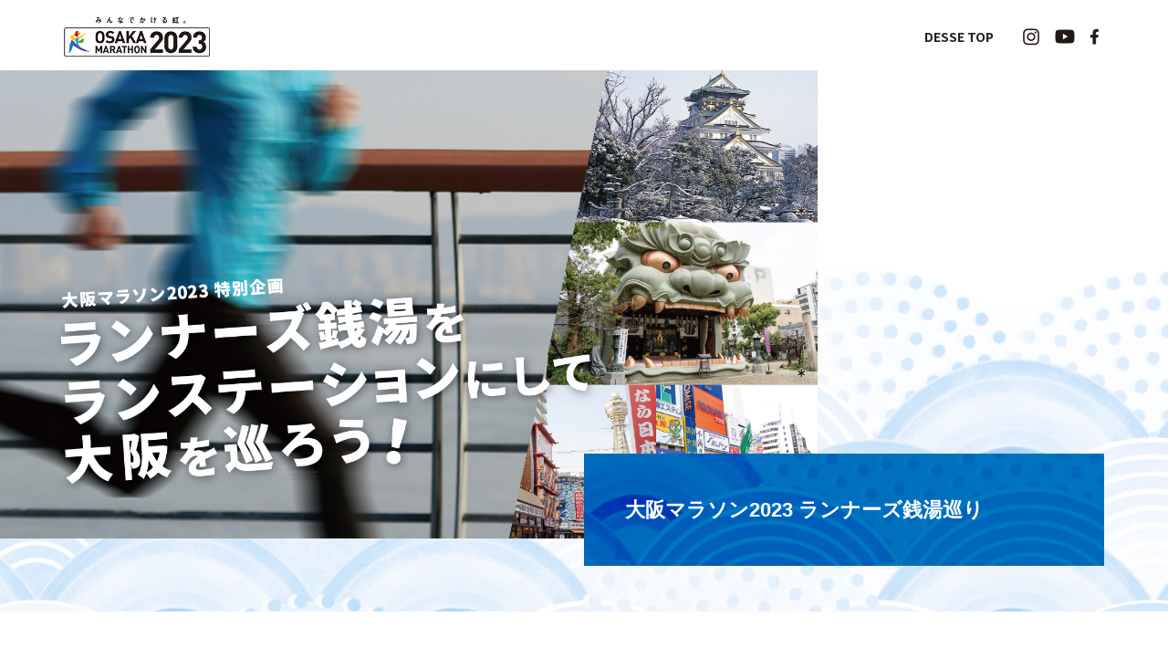

--- FILE ---
content_type: text/html
request_url: https://www.osaka-marathon.com/2023/desse/spa/stamp/
body_size: 4659
content:
<!DOCTYPE HTML>
<html lang="ja-JP">
<head prefix="og: http://ogp.me/ns# fb: http://ogp.me/ns/fb# article: http://ogp.me/ns/article#">
<meta charset="UTF-8">
<title>大阪マラソン2023　ランナーズ銭湯巡り｜大阪マラソン2023</title>
<meta name="description" content="みんなでかける虹。大阪マラソン2023オフィシャルサイトです。">
<meta name="keywords" content="大阪マラソン2023　ランナーズ銭湯巡り,マラソン,marathon,2023,大阪">
<link rel="apple-touch-icon-precomposed" href="https://osaka-marathon.com/common/img/apple-touch-icon.png">
<link rel="icon" type="image/vnd.microsoft.icon" href="/osakarun.ico">
<!--OGP-->
<meta property="og:title" content="大阪マラソン2023" />
<meta property="og:type" content="website" />
<meta property="og:description" content="みんなでかける虹。大阪マラソン2023オフィシャルサイトです。" />
<meta property="og:url" content="https://osaka-marathon.com/" />
<meta property="og:image" content="https://osaka-marathon.com/2023/img/ogp.png" />
<meta property="og:site_name" content="大阪マラソン2023" />
<meta property="og:locale" content="ja_JP" />
<!--css-->
<link rel="stylesheet" href="/2023/common/css/base.css" media="all">
<link rel="stylesheet" href="/2023/common/css/vendor/countdown.css">
<link rel="stylesheet" href="/2023/common/css/vendor/colorbox.css">
<!--js-->
<script src="/2023/common/js/vendor/jquery-1.11.2.min.js"></script>
<!--RWDページ用-->
<script src="/2023/common/js/vendor/viewport_rwd.js"></script>
<script src="/2023/common/js/vendor/jquery.colorbox.js"></script>
<script src="/2023/common/js/common.js"></script>
<script src="/2023/common/js/vendor/jquery.countdown.js"></script>
<script src="/2023/common/js/vendor/jquery.countdown-ja.js"></script>
<script src="/2023/common/js/vendor/jquery.countdown.init.js"></script>
<script src="/2023/common/js/vendor/search.js"></script>
<script src="/2023/common/js/vendor/ga.js"></script>
<!--[if lt IE 9]>
<script src="/2023/common/js/vendor/html5shiv.js"></script>
<script src="/2023/common/js/vendor/css3-mediaqueries.js"></script>
<script src="/2023/common/js/vendor/PIE.js"></script>
<script src="/2023/common/js/vendor/common_ie8.js"></script>
<![endif]-->
<!--unique css-->
<link rel="stylesheet" href="/2023/desse/css/style.css" media="all">
<link rel="stylesheet" href="css/style.css" media="all">
<!--unique js-->
<script src="/2023/desse/js/common.js"></script>
</head>

<body>
	<div id="wrapper">
		<header class="desse"></header>
		<main>
			<div class="mainVisual">
				<h2><img src="img/img_mv.jpg" alt="大阪マラソン2023　ランナーズ銭湯巡り"></h2>
				<dl>
					<dd>大阪マラソン2023 <br class="sp">ランナーズ銭湯巡り</dd>
				</dl>
			</div>
			<div class="contents">
				<div class="lead">
					<h4 class="ttl01">開催概要</h4>
					<p class="txt">ミッションアプリ「DIIIG(ディグ)」を使って、大阪府内のランナーズ銭湯を巡りませんか。<br><b>5軒以上の銭湯をめぐると、大阪マラソン2024出走権やオリジナルグッズが当たるチャンス！</b></p>
				</div>
				<div class="diiig">
					<figure><img src="img/img_photo01.jpg" alt=""></figure>
					<p>ランナーズ銭湯を利用すれば、荷物や着替えを置きたい、着替える場所がほしい・・といった街中ランのお悩みが解消！<br>快適にランニングを楽しむことができます。</p>
					<p>▼ランナーズ銭湯に関する詳しい情報はこちら<br><a href="https://osaka268.com/guide/guide10/" class="txtLink blank" target="_blank">https://osaka268.com/guide/guide10/</a></p>
				</div>
				<div class="secBox" style="margin-top: 60px;">
					<table class="basic">
						<tr>
							<th>イベント名</th>
							<td>大阪マラソン2023 ランナーズ銭湯巡り</td>
						</tr>
						<tr>
							<th>主催</th>
							<td>大阪マラソン組織委員会</td>
						</tr>
						<tr>
							<th>開催期間</th>
							<td>2023/2/1～2023/3/31　※抽選に参加できる期間となります。アプリ自体は継続して使用いただけます。</td>
						</tr>
						<tr>
							<th>アプリのダウンロード</th>
							<td>ミッションアプリ「DIIIG(ディグ)」は以下のリンク先からダウンロードしてください。<br>
								<ul style="display: flex; margin-top: 20px;">
									<li style="width: 200px;margin-right: 10px;"><a href="https://diiig.net/t/osaka_m002" target="_blank"><img src="../../img/appstore.png" alt="App Storeからダウンロード"></a></li>
									<li style="width: 170px;"><a href="https://diiig.net/t/osaka_m003" target="_blank"><img src="../../img/googleplay.png" alt="Google playで手に入れよう"></a></li>
								</ul>
							</td>
						</tr>
						<tr>
							<th>参加方法</th>
							<td>「DIIIG(ディグ)」を起動し、「大阪マラソンワールド」内の「ランナーズ銭湯ラリー」へ参加してください。<br>アプリを起動した状態でマップ上のランナーズ銭湯を訪れると、GPSを利用して自動でチェックイン、抽選に必要なポイントの付与が行われます。</td>
						</tr>
						<tr>
							<th>参加資格</th>
							<td>スマートフォンをお持ちの方で、アプリ「DIIIG(ディグ)」をダウンロード、使用できること</td>
						</tr>
						<tr>
							<th>参加料</th>
							<td>無料</td>
						</tr>
						<tr>
							<th>参加定員</th>
							<td>なし</td>
						</tr>
						<tr>
							<th>プレゼント</th>
							<td>
								<p>抽選で5名の方に「大阪マラソン2024出走権」をプレゼントいたします。<br>※但し、大阪マラソン2024の実施については、大阪マラソン組織委員会の決定によります。</p>
								<p style="margin-top: 10px;">達成条件：<br>5軒以上の銭湯をDIIIGアプリ上で巡る。</p>
								<ul style="margin-top: 10px;">
									<li>※「大阪マラソン2023 ランナーズ銭湯ラリー」イベントで条件を達成するとご応募できます。</li>
									<li>※「大阪マラソン2024出走権」は、大阪マラソン2024エントリー期間内に所定の手続きを行い、支払手続き期間内に参加料等をお支払いいただく必要があります。</li>
									<li>※当選者の発表は通知をもってかえさせていただきます。</li>
								</ul>
							</td>
						</tr>
						<tr>
							<th>参加規約</th>
							<td>
								<p><b>イベントの参加について</b></p>
								<ul style="margin-top: 10px;">
									<li>1.ご自身の体力・体調に合わせて、無理のない範囲で実施してください。</li>
									<li>2.信号に従うなど、道路交通法をはじめとする各種法令を遵守してください。</li>
									<li>3.新型コロナウイルス感染症による感染拡大を防ぐため、多人数が集まることや繁華街など人が密集している場所を走ることは控えてください。複数人で走る場合は、十分間隔をあけるなどの感染拡大防止をお願いします。また、お住まいの地域や走行地域の地方公共団体等から自粛等の要請がある場合は従ってください。</li>
									<li>4.できる限り、運動公園や河川敷のランニングコースを利用するなど、安全面に配慮して実施してください。また、明るい時間帯に実施し、やむを得ず夜間に実施する場合は、夜光反射材やライトを着用・点灯するなど交通事故の未然防止に努めてください。</li>
									<li>5.一般の交通を妨げるなど周囲の迷惑となる行為はしないでください。</li>
									<li>6.未成年者は必ず親権者の同意を得て申し込みをしてください。また、本イベント参加について親権者の指示に従ってください。</li>
									<li>7.主催者は、本イベント中の傷病や紛失、事故について一切責任を負いません。</li>
									<li>8.本イベントにおいては、主催者による傷害保険は適用されません。保険の加入については、必要に応じて、個人でお申し込みください。</li>
									<li>9.本イベント参加に関わるインターネット接続料、パケット通信費などの諸経費は、参加者のご負担となります。</li>
									<li>10.本イベントのご利用にあたっては、以下の環境を推奨します。<br>【iOS】15.7.2 以降<br>【Android】10 以降</li>
									<li>11.推奨環境以外でのご利用や、推奨環境下でも、お使いのスマートフォンの機種、ブラウザの設定、使用状況、通信環境などの理由により、正しく表示されなかったり、参加できない場合があります。このような事象について、主催者は一切責任を負いません。</li>
								</ul>
								<p style="margin-top: 10px;"><b>専用アプリ「DIIIG(ディグ)」について</b></p>
								<ul style="margin-top: 10px;">
									<li>1.専用アプリ「DIIIG(ディグ)」は2023年2月1日(水)以降にダウンロードください。すでにアプリをお持ちの方は最新版へのアップデートをお願いします。</li>
									<li>2.本アプリは株式会社DIIIGが提供するサービスで、主催者は本アプリの運営には関わっていません。</li>
									<li>3.本アプリの利用規約・プライバシーポリシーを必ずお読みいただき同意したうえで、使用を開始してください。また、本アプリの使用時には本規約への同意も必要となります。</li>
								</ul>
								<p style="margin-top: 10px;"><b>その他</b></p>
								<ul style="margin-top: 10px;">
									<li>1.本イベントの参加に際しては、関連するすべての法律を遵守してください。</li>
									<li>2.以下のいずれかが発生した場合、事前に通知することなく、一時的に本イベントを遅延、中断または中止又は内容（賞品含む）の変更をすることがあります。<br>これらに起因する参加者または第三者が被った損害について主催者は一切の責任を負わないものとします。</li>
								</ul>
								<ul style="margin-top: 10px;">
									<li>・本イベントに関するシステム、アプリの保守を定期的、または緊急に行う場合</li>
									<li>・システム、アプリの不具合等により、本イベントの実施が不可能となり、又は中断、中止若しくは変更が必要となった場合</li>
									<li>・火災、停電、地震、津波等の天災その他の事由により本イベントの実施が不可能となり、又は中断、中止若しくは変更が必要となった場合</li>
									<li>・上記の他、運営上、技術上その他の理由により、本イベントの遅延、中断、中止又は変更が必要と判断した場合"</li>
								</ul>
							</td>
						</tr>
						<tr>
							<th>お問い合わせ先</th>
							<td>大阪マラソンコールセンター<br>メール：support@osaka-marathon.com</td>
						</tr>
					</table>
				</div>
				<div class="btnWrap">
					<p class="btn"><a href="/2023/desse/"><span>「Osaka Marathon Desse 2023」<br class="sp">一覧に戻る</span></a></p>
				</div>
			</div>

			<div class="footer"></div>
		</main>
		<p id="desseTop"><a href="#"><img src="/2023/desse/img/btn_top.png" alt="TOP"></a></p>
	</div><!-- #wrapper -->
	<footer></footer>
<!--**** predix ****--> 
<script type="text/javascript">
  var __pParams = __pParams || [];
    __pParams.push({
      client_id: '142', c_1: 'OsakaMarathon', c_2: 'Toppage'
    });
</script>
<script type="text/javascript" src="//cdn.d2-apps.net/js/tr.js" async></script>

</body>
</html>

--- FILE ---
content_type: text/html
request_url: https://www.osaka-marathon.com/2023/include/footer.html
body_size: 1979
content:
<p class="pagetop"><span>PAGE TOP</span></p>
<div class="inner clr">
	<div id="slideshow" class="sponsor sp">
	<ul class="clr">
		<li class="active"><a href="http://www.osakametro.co.jp/" target="_blank"><img src="/2023/common/img/sponsor_slide/sponsor33.png" alt="大阪市高速電気軌道株式会社"></a></li>
		<li><a href="https://optage.co.jp/" target="_blank"><img src="/2023/common/img/sponsor_slide/sponsor01.png" alt="OPTAGE"></a></li>
		<li><a href="http://www.mizuno.jp/running/" target="_blank"><img src="/2023/common/img/sponsor_slide/sponsor02.png" alt="ミズノ株式会社"></a></li>
		<li><a href="http://www.duskin.co.jp/" target="_blank"><img src="/2023/common/img/sponsor_slide/sponsor03.png" alt="株式会社ダスキン"></a></li>
		<li><a href="https://www.daiwahouse.co.jp/ad/sponsor/index.html?page=cc_84s07" target="_blank"><img src="/2023/common/img/sponsor_slide/sponsor04.png" alt="大和ハウス工業株式会社"></a></li>
		<li><a href="https://www.bk.mufg.jp/" target="_blank"><img src="/2023/common/img/sponsor_slide/sponsor42.png" alt="株式会社三菱UFJ銀行"></a></li>
		<li><a href="https://sumitomoelectric.com/jp/" target="_blank"><img src="/2023/common/img/sponsor_slide/sponsor17.png" alt="住友電気工業株式会社"></a></li>
		<li><a href="https://www.aquarius-sports.jp/" target="_blank"><img src="/2023/common/img/sponsor_slide/sponsor35.png" alt="日本コカ･コーラ株式会社"></a></li>
		<li><a href="https://www.seiko.co.jp/" target="_blank"><img src="/2023/common/img/sponsor_slide/sponsor07.png" alt="Seiko Group Corporation"></a></li>
		<li><a href="https://www.kansai-u.ac.jp/" target="_blank"><img src="/2023/common/img/sponsor_slide/sponsor22.png" alt="関西大学"></a></li>
		<li><a href="https://www.hokende.com/" target="_blank"><img src="/2023/common/img/sponsor_slide/sponsor09.png" alt="株式会社アドバンスクリエイト"></a></li>
		<li><a href="http://www.dai-ichi-life.co.jp/" target="_blank"><img src="/2023/common/img/sponsor_slide/sponsor23.png" alt="第一生命保険株式会社"></a></li>
		<li><a href="http://www.kyowa-inc.co.jp/" target="_blank"><img src="/2023/common/img/sponsor_slide/sponsor36.png" alt="キョーワ株式会社"></a></li>
		<!-- <li><a href="http://www.asahibeer.co.jp/dryzero/" target="_blank"><img src="/2023/common/img/sponsor_slide/sponsor11.png" alt="アサヒビール株式会社"></a></li> -->
		<li><a href="http://sports.knt.co.jp/" target="_blank"><img src="/2023/common/img/sponsor_slide/sponsor12.png" alt="近畿日本ツーリスト株式会社"></a></li>
		<li><a href="http://allsports.jp/event/01130937.html" target="_blank"><img src="/2023/common/img/sponsor_slide/sponsor13.jpg" alt="株式会社フォトクリエイト"></a></li>
		<!-- <li><a href="https://www.nittsu.co.jp/" target="_blank"><img src="/2023/common/img/sponsor_slide/sponsor14.png" alt="日本通運株式会社"></a></li>
		<li><a href="http://toyota.jp/" target="_blank"><img src="/2023/common/img/sponsor_slide/sponsor16.png" alt="トヨタ自動車株式会社"></a></li> -->
		<li><a href="https://www.iwatani.co.jp/" target="_blank"><img src="/2023/common/img/sponsor_slide/sponsor18.png" alt="岩谷産業株式会社"></a></li>
		<li><a href="http://www.kosmo-keibi.co.jp/" target="_blank"><img src="/2023/common/img/sponsor_slide/sponsor20.png" alt="コスモ警備保障株式会社"></a></li>
		<!-- <li><a href="https://www.nisshin.com/" target="_blank"><img src="/2023/common/img/sponsor_slide/sponsor21.png" alt="日清製粉グループ"></a></li> -->
		<li><a href="https://www.kubota.co.jp/" target="_blank"><img src="/2023/common/img/sponsor_slide/sponsor38.png" alt="株式会社クボタ"></a></li>
		<!-- <li><a href="https://www.sjnk.co.jp/" target="_blank"><img src="/2023/common/img/sponsor_slide/sponsor39.png" alt="損害保険ジャパン日本興亜株式会社"></a></li> -->
		<li><a href="https://www.maruichikokan.co.jp/" target="_blank"><img src="/2023/common/img/sponsor_slide/sponsor37.png" alt="丸一鋼管株式会社"></a></li>
		<li><a href="https://www.jal.co.jp/" target="_blank"><img src="/2023/common/img/sponsor_slide/sponsor40.png" alt="日本航空株式会社"></a></li>
		<li><a href="http://n.nissan-osaka.co.jp" target="_blank"><img src="/2023/common/img/sponsor_slide/sponsor44.png" alt="日産大阪販売株式会社"></a></li>
		<li><a href="https://www.ajinomoto.co.jp/aminovital/products/competition.html?search_sort=running?scid=av_2022_10_10" target="_blank"><img src="/2023/common/img/sponsor_slide/sponsor45.png" alt="味の素株式会社"></a></li>
		<li><a href="https://www.yosun.jp/" target="_blank"><img src="/2023/common/img/sponsor_slide/sponsor46.png" alt="𠮷川運輸株式会社"></a></li>
		<!-- <li><a href="https://www.glico.com/jp/" target="_blank"><img src="/2023/common/img/sponsor_slide/sponsor41.png" alt="江崎グリコ株式会社"></a></li>
		<li><a href="https://hotel-royalclassic.jp/" target="_blank"><img src="/2023/common/img/sponsor_slide/sponsor43.png" alt="ホテルロイヤルクラシック大阪"></a></li> -->
	</ul>
	</div>

	<!-- <p class="bronze sp"><a href="https://www.worldathletics.org/home" target="_blank"><img src="/2023/common/img/img_bronze.png" alt="WORLD ATHLETICS"></a></p> -->
	<p class="aims sp"><a href="https://www.aims-worldrunning.jp/" target="_blank"><img src="/2023/common/img/img_aims.png" alt="AIMS"></a></p>
	<p class="jaaf sp"><a href="https://www.jaaf.or.jp/" target="_blank"><img src="/2023/common/img/img_jaaf.png" alt="JAAF"></a></p>
	<!-- <p class="jmc sp"><a href="https://www.jaaf.or.jp/jmc-series/" target="_blank"><img src="/2023/common/img/img_jmc.jpg" alt="JMC"></a></p> -->
	<!-- <p class="mgc sp"><a href="http://www.mgc42195.jp/" target="_blank"><img src="/2023/common/img/img_mgc.jpg" alt="MGC"></a></p> -->
	<p class="wanda sp"><a href="https://www.worldmarathonmajors.com/" target="_blank"><img src="/2023/common/img/img_wanda.png" alt="ABBOTT WORLD MARATHON MAJORS"></a></p>
	<p class="policy"><a href="/2023/policy/">プライバシーポリシー</a></p>
	<ul>
		<li><a href="https://www.facebook.com/osakamarathon.official" target="_blank"><img src="/2023/common/img/btn_fb.png" alt="Facebook"></a></li>
		<li><a href="https://twitter.com/intent/follow?original_referer=http%3A%2F%2Fwww.osaka-marathon.com%2F&amp;ref_src=twsrc%5Etfw&amp;region=follow_link&amp;screen_name=osakamarathon&amp;tw_p=followbutton" target="_blank"><img src="/2023/common/img/btn_tw.png" alt="Twitter"></a></li>
		<li><a href="https://www.instagram.com/osakamarathon.official/" target="_blank"><img src="/2023/common/img/btn_is.png" alt="Instagram"></a></li>
		<li><a href="https://www.youtube.com/user/osakamarathon" target="_blank"><img src="/2023/common/img/btn_yt.png" alt="YouTube"></a></li>
	</ul>
	<small>&copy;OSAKA MARATHON. ALL RIGHTS RESERVED.</small>
</div>

<script>
	$(function(){
		$(".pagetop").click(function() {
			$('body,html').animate({scrollTop: 0}, 500);
				return false;
		});
	});
</script>

--- FILE ---
content_type: text/html
request_url: https://www.osaka-marathon.com/2023/desse/header.html
body_size: 536
content:
<h1><a href="/"><img src="/2023/common/img/img_logo.png" alt="みんなでかける虹。OSAKA MARATHON 2023"></a></h1>
<div>
	<p><a href="/2023/desse/">DESSE TOP</a></p>
	<ul>
		<li><a href="https://www.instagram.com/osakamarathon.official/" target="_blank"><img src="/2023/desse/img/btn_is.png" alt="Instagram"></a></li>
		<li><a href="https://www.youtube.com/user/osakamarathon" target="_blank"><img src="/2023/desse/img/btn_yt.png" alt="YouTube"></a></li>
		<li><a href="https://www.facebook.com/osakamarathon.official" target="_blank"><img src="/2023/desse/img/btn_fb.png" alt="Facebook"></a></li>
	</ul>
</div>

--- FILE ---
content_type: text/html
request_url: https://www.osaka-marathon.com/2023/desse/footer.html
body_size: 1403
content:
			<div class="contSponsors">
				<p>大阪マラソン2023は多数のスポンサーのサポートにより運営されております。</p>
				<section class="join">
					<div class="secBox">
						<h4 class="ttl01">OFFICIAL SPONSORS<span>オフィシャルスポンサー</span></h4>
						<ul>
							<li class="large">
								<dl>
									<dt><a href="https://www.osakametro.co.jp/" target="_blank"><img src="/2023/info/sponsor/img/img_metro.png" alt="大阪市高速電気軌道株式会社"></a></dt>
									<dd>大阪市高速電気軌道<br class="sp">株式会社</dd>
								</dl>
							</li>
							<li class="large">
								<dl>
									<dt><a href="https://optage.co.jp/" target="_blank"><img src="/2023/info/sponsor/img/img_eo.jpg" alt="株式会社オプテージ"></a></dt>
									<dd>株式会社オプテージ</dd>
								</dl>
							</li>
						</ul>
						<ul>
							<li class="middle">
								<dl>
									<dt><a href="https://www.mizuno.jp/running/" target="_blank"><img src="/2023/info/sponsor/img/img_mizuno.png" alt="ミズノ株式会社"></a></dt>
									<dd>ミズノ株式会社</dd>
								</dl>
							</li>
							<li class="middle">
								<dl>
									<dt><a href="https://www.duskin.co.jp/" target="_blank"><img src="/2023/info/sponsor/img/img_duskin.jpg" alt="株式会社ダスキン"></a></dt>
									<dd>株式会社ダスキン</dd>
								</dl>
							</li>
							<li class="middle">
								<dl>
									<dt><a href="https://www.daiwahouse.co.jp/ad/sponsor/index.html?page=cc_84s07" target="_blank"><img src="/2023/info/sponsor/img/img_daiwa.png" alt="大和ハウス工業株式会社"></a></dt>
									<dd>大和ハウス工業株式会社</dd>
								</dl>
							</li>
							<li class="middle">
								<p></p>
								<dl>
									<dt><a href="https://www.bk.mufg.jp/" target="_blank"><img src="/2023/info/sponsor/img/img_mufg.jpg" alt="株式会社三菱UFJ銀行"></a></dt>
									<dd>株式会社三菱UFJ銀行</dd>
								</dl>
							</li>
							<li class="middle">
								<p></p>
								<dl>
									<dt><a href="https://sumitomoelectric.com/jp/" target="_blank"><img src="/2023/info/sponsor/img/img_sumitomo.jpg" alt="住友電気工業株式会社"></a></dt>
									<dd>住友電気工業株式会社</dd>
								</dl>
							</li>
						</ul>
						<ul>
							<li class="small">
								<dl>
									<dt><a href="https://www.aquarius-sports.jp/" target="_blank"><img src="/2023/info/sponsor/img/img_aquarius.jpg" alt="日本コカ･コーラ株式会社"></a></dt>
									<dd>日本コカ･コーラ株式会社</dd>
								</dl>
							</li>
							<li class="small">
								<dl>
									<dt><a href="https://www.seiko.co.jp/" target="_blank"><img src="/2023/info/sponsor/img/img_seiko.jpg" alt="セイコーグループ株式会社"></a></dt>
									<dd>セイコーグループ株式会社</dd>
								</dl>
							</li>
							<li class="small">
								<dl>
									<dt><a href="https://www.kansai-u.ac.jp/" target="_blank"><img src="/2023/info/sponsor/img/img_kansai_u.jpg" alt="関西大学"></a></dt>
									<dd>関西大学</dd>
								</dl>
							</li>
							<li class="small">
								<dl>
									<dt><a href="https://www.hokende.com/" target="_blank"><img src="/2023/info/sponsor/img/img_hoken.jpg" alt="株式会社アドバンスクリエイト"></a></dt>
									<dd>株式会社アドバンスクリエイト</dd>
								</dl>
							</li>
							<li class="small">
								<dl>
									<dt><a href="http://www.dai-ichi-life.co.jp/" target="_blank"><img src="/2023/info/sponsor/img/img_daiichi.jpg" alt="第一生命保険株式会社"></a></dt>
									<dd>第一生命保険株式会社</dd>
								</dl>
							</li>
							<li class="small">
								<dl>
									<dt><a href="http://www.kyowa-inc.co.jp/" target="_blank"><img src="/2023/info/sponsor/img/img_kyowa.jpg" alt="キョーワ株式会社"></a></dt>
									<dd>キョーワ株式会社</dd>
								</dl>
							</li>
							<li class="small">
								<p></p>
								<dl>
									<dt><a href="http://sports.knt.co.jp/" target="_blank"><img src="/2023/info/sponsor/img/img_knt.jpg" alt="近畿日本ツーリスト株式会社"></a></dt>
									<dd>近畿日本ツーリスト株式会社</dd>
								</dl>
							</li>
							<li class="small">
								<p></p>
								<dl>
									<dt><a href="http://allsports.jp/event/01130937.html" target="_blank"><img src="/2023/info/sponsor/img/img_allsports.gif" alt="株式会社フォトクリエイト"></a></dt>
									<dd>株式会社フォトクリエイト</dd>
								</dl>
							</li>
							<li class="small">
								<dl>
									<dt><a href="https://www.iwatani.co.jp/" target="_blank"><img src="/2023/info/sponsor/img/img_iwatani.jpg" alt="岩谷産業株式会社"></a></dt>
									<dd>岩谷産業株式会社</dd>
								</dl>
							</li>
							<li class="small">
								<dl>
									<dt><a href="http://www.kosmo-keibi.co.jp/" target="_blank"><img src="/2023/info/sponsor/img/img_kosmo.gif" alt="コスモ警備保障株式会社"></a></dt>
									<dd>コスモ警備保障株式会社</dd>
								</dl>
							</li>
							<li class="small">
								<dl>
									<dt><a href="https://www.kubota.co.jp/" target="_blank"><img src="/2023/info/sponsor/img/img_kubota.jpg" alt="株式会社クボタ"></a></dt>
									<dd>株式会社クボタ</dd>
								</dl>
							</li>
							<li class="small">
								<dl>
									<dt><a href="https://www.maruichikokan.co.jp/" target="_blank"><img src="/2023/info/sponsor/img/img_maruichi.jpg" alt="丸一鋼管株式会社"></a></dt>
									<dd>丸一鋼管株式会社</dd>
								</dl>
							</li>
							<li class="small">
								<dl>
									<dt><a href="https://www.jal.co.jp/" target="_blank"><img src="/2023/info/sponsor/img/img_jal.jpg" alt="日本航空株式会社"></a></dt>
									<dd>日本航空株式会社</dd>
								</dl>
							</li>
							<li class="small">
								<dl>
									<dt><a href="http://n.nissan-osaka.co.jp" target="_blank"><img src="/2023/info/sponsor/img/img_nissan.jpg" alt="日産大阪販売株式会社"></a></dt>
									<dd>日産大阪販売株式会社</dd>
								</dl>
							</li>
							<li class="small">
								<dl>
									<dt><a href="https://www.ajinomoto.co.jp/aminovital/products/competition.html?search_sort=running?scid=av_2022_10_10" target="_blank"><img src="/2023/info/sponsor/img/img_ajinomoto.jpg" alt="味の素株式会社"></a></dt>
									<dd>味の素株式会社</dd>
								</dl>
							</li>
							<li class="small">
								<dl>
									<dt><a href="https://www.yosun.jp/" target="_blank"><img src="/2023/info/sponsor/img/img_yoshikawa.jpg" alt="𠮷川運輸株式会社"></a></dt>
									<dd>𠮷川運輸株式会社</dd>
								</dl>
							</li>
						</ul>
					</div>
				</section>
			</div>

--- FILE ---
content_type: text/css
request_url: https://www.osaka-marathon.com/2023/common/css/base.css
body_size: 9291
content:
@import"https://fonts.googleapis.com/css2?family=Noto+Sans+JP:wght@400;700&family=Oswald:wght@500&display=swap";@import"https://fonts.googleapis.com/css2?family=Noto+Sans+JP:wght@400;700&family=Oswald:wght@500&display=swap";@import"https://fonts.googleapis.com/css2?family=Noto+Sans+JP:wght@400;700&family=Oswald:wght@500&display=swap";@import"https://fonts.googleapis.com/css2?family=Noto+Sans+JP:wght@400;700&family=Oswald:wght@500&display=swap";html,body,div,span,applet,object,iframe,h1,h2,h3,h4,h5,h6,p,blockquote,pre,a,abbr,acronym,address,big,cite,code,del,dfn,em,font,img,ins,kbd,q,s,samp,small,strike,strong,sub,sup,tt,var,b,u,i,center,dl,dt,dd,ol,ul,li,fieldset,form,label,legend,table,caption,tbody,tfoot,thead,tr,th,td,section,article,aside,hgroup,header,footer,nav,dialog,figure,menu,video,audio,mark,time,canvas,details{margin:0;padding:0;border:0;outline:0;font-size:100%;vertical-align:baseline;background:rgba(0,0,0,0);font-family:"メイリオ",Meiryo,"ヒラギノ角ゴ Pro W3","HIragino Kaku Gothic Pro W3","HIragino Kaku Gothic Pro",Osaka,"ＭＳ Ｐゴシック","MS P Gothic",sans-serif}section,article,aside,hgroup,header,footer,nav,dialog,figure,figcaption{display:block}body{font-size:62.5%;line-height:1;-webkit-text-size-adjust:100%}ol,ul{list-style:none}blockquote,q{quotes:none}blockquote:before,blockquote:after,q:before,q:after{content:"";content:none}:focus{outline:0}ins{text-decoration:none}del{text-decoration:line-through}table{border-collapse:collapse;border-spacing:0}#contents p,#contents li,#contents dt,#contents dd,#contents th,#contents td{line-height:1.6}img{vertical-align:bottom}a:link,a:visited,a:hover,a:active{color:#222;text-decoration:none}.clr:after{content:"";display:block;clear:both;height:0}.disnon{display:none}*{box-sizing:border-box}html,body{width:100%;height:100%;background:#fff;color:#000}a:hover img{opacity:.8}main{display:block;min-height:1800px}.sp{display:none !important}.inner{width:1000px;margin:0 auto}.sub .inner{width:1040px}#wrapper{padding-right:180px;min-width:1260px;overflow:hidden;position:relative;min-height:1800px}@media screen and (max-width: 750px){.rwd main{min-height:auto}.rwd .inner{width:100%;margin:0 20px}.rwd .sub .inner{width:100%}.rwd #side{display:none}.rwd .pc{display:none !important}.rwd .sp{display:block !important}.rwd #wrapper{padding-top:60px;padding-right:0;min-width:auto;min-height:auto}.rwd #wrapper img{width:100%;height:auto}}html,body,div,span,applet,object,iframe,h1,h2,h3,h4,h5,h6,p,blockquote,pre,a,abbr,acronym,address,big,cite,code,del,dfn,em,font,img,ins,kbd,q,s,samp,small,strike,strong,sub,sup,tt,var,b,u,i,center,dl,dt,dd,ol,ul,li,fieldset,form,label,legend,table,caption,tbody,tfoot,thead,tr,th,td,section,article,aside,hgroup,header,footer,nav,dialog,figure,menu,video,audio,mark,time,canvas,details{margin:0;padding:0;border:0;outline:0;font-size:100%;vertical-align:baseline;background:rgba(0,0,0,0);font-family:"メイリオ",Meiryo,"ヒラギノ角ゴ Pro W3","HIragino Kaku Gothic Pro W3","HIragino Kaku Gothic Pro",Osaka,"ＭＳ Ｐゴシック","MS P Gothic",sans-serif}section,article,aside,hgroup,header,footer,nav,dialog,figure,figcaption{display:block}body{font-size:62.5%;line-height:1;-webkit-text-size-adjust:100%}ol,ul{list-style:none}blockquote,q{quotes:none}blockquote:before,blockquote:after,q:before,q:after{content:"";content:none}:focus{outline:0}ins{text-decoration:none}del{text-decoration:line-through}table{border-collapse:collapse;border-spacing:0}#contents p,#contents li,#contents dt,#contents dd,#contents th,#contents td{line-height:1.6}img{vertical-align:bottom}a:link,a:visited,a:hover,a:active{color:#222;text-decoration:none}.clr:after{content:"";display:block;clear:both;height:0}.disnon{display:none}*{box-sizing:border-box}html,body{width:100%;height:100%;background:#fff;color:#000}a:hover img{opacity:.8}main{display:block;min-height:1800px}.sp{display:none !important}.inner{width:1000px;margin:0 auto}.sub .inner{width:1040px}#wrapper{padding-right:180px;min-width:1260px;overflow:hidden;position:relative;min-height:1800px}@media screen and (max-width: 750px){.rwd main{min-height:auto}.rwd .inner{width:100%;margin:0 20px}.rwd .sub .inner{width:100%}.rwd #side{display:none}.rwd .pc{display:none !important}.rwd .sp{display:block !important}.rwd #wrapper{padding-top:60px;padding-right:0;min-width:auto;min-height:auto}.rwd #wrapper img{width:100%;height:auto}}header{background:#fff;position:static;z-index:100;top:-156px;transition:1s;box-shadow:0px 10px 15px 1px rgba(0,0,0,.05)}header *{font-family:"Noto Sans JP" !important}header .headerNavi{position:relative}@media screen and (max-width: 750px){header .headerNavi{z-index:22}}header .headerNavi ul{float:right}header .headerNavi .info>li{float:left;font-size:12px;padding:20px 0 0;position:relative;cursor:pointer;color:#222;height:54px}header .headerNavi .info>li:hover{background:#222}header .headerNavi .info>li a{color:#222}header .headerNavi .info>li span{padding:0 12px}header .headerNavi .info>li>span{background:url(../img/icon_arw_down.png) left 12px center no-repeat;border-left:1px solid #a29e9e;padding:0 12px 0 24px}header .headerNavi .info>li:hover span{color:#fff}header .headerNavi .info>li:hover>span{background:url(../img/icon_arw_down_white.png) left 12px center no-repeat}header .headerNavi .info>li>a>span{padding-left:12px;border-left:1px solid #a29e9e;padding:0 12px}header .headerNavi .info>li:first-child span{border-left:none}header .headerNavi .info>li:last-child>span{border-right:1px solid #a29e9e}header .headerNavi .info>li ul{position:absolute;top:54px;left:0;background:#222;z-index:100;display:none}header .headerNavi .info>li ul a{display:block;padding:12px 21px 12px 12px;border-top:1px solid #eee;line-height:1.4;background:url(../img/icon_arw01.png) 94% center no-repeat;color:#fff}header .headerNavi .info>li ul a:hover{background:url(../img/icon_arw05.png) 94% center no-repeat #ece6e6;color:#222}header .headerNavi .info>li ul li:first-child a{border:none}header .headerNavi .info .contact ul{width:130px}header .headerNavi .info .archive ul{width:160px}header .headerNavi .info .lang ul{width:93px}header .headerNavi .info .lang ul li a span{height:13px;display:block;overflow:hidden;padding:0}header .headerNavi .info .lang ul li a span img{margin-top:-13px;vertical-align:top}header .headerNavi .info .lang ul li a:hover span img{margin-top:0}header .headerNavi .sns{position:relative;margin-left:20px;margin-right:10px}header .headerNavi .sns li{float:left;margin:0 7px}header .headerNavi .sns li a{height:54px;display:table-cell;vertical-align:middle}header .headerNavi .sns li img{height:32px}header .headerNavi .sns li a:hover img{opacity:.6}header .headerNavi .sns+p{float:right;width:60px;height:54px;cursor:pointer;background:url(../img/btn_search.png) center left 15px no-repeat;white-space:nowrap;overflow:hidden;color:#222;font-size:12px;text-align:right;line-height:54px}header .headerNavi .sns+p:hover{opacity:.7}header .headerNavi #countdown{margin-left:10px}header .searchBox+div{position:relative;z-index:11;background:#fff}header h1{padding:12px 0 0 20px}header h1 img{width:160px}header h1 a:hover img{opacity:1}header h1 span{padding-left:15px}header h1 span img{width:auto;height:45px}header .spWrap .logo.pc{float:left;padding:12px 0 0 10px}header .spWrap .logo.pc img{width:auto;height:36px}@media print,screen and (min-width: 751px){header .headerMainNavi{position:relative}}@media print,screen and (min-width: 751px){header .spWrap{position:absolute;top:-55px}}header nav{float:right}header nav>ul{float:left}header nav>ul>li{float:left;font-size:13px;cursor:pointer}header nav>ul>li.soon{cursor:default !important;color:#dadada}header nav>ul>li.soon:hover>b{background:none;color:#dadada}header nav>ul>li.soon:hover>b:after{background-color:#fff !important}header nav>ul>li>b{display:block;padding:28px 0 0;height:70px;font-weight:bold;position:relative}header nav>ul>li>b:after{content:"";width:100%;height:4px;position:absolute;bottom:0;left:0;opacity:0}header nav>ul>li:hover>b:after,header nav>ul>li.active>b:after{opacity:1}header nav>ul>li.info>b:after{background-color:#f33b3b}header nav>ul>li.runner>b:after{background-color:#f29727}header nav>ul>li.expo>b:after{background-color:#fccf1a}header nav>ul>li.volunteer>b:after{background-color:#5ab94b}header nav>ul>li.charity>b:after{background-color:#1ab7ed}header nav>ul>li.yell>b:after{background-color:#1a8ed2}header nav>ul>li.event>b:after{background-color:#745fa9}@media print,screen and (min-width: 751px){header nav>ul>li.desse>b{padding-top:20px}}header nav>ul>li.desse>b:after{background-color:#222}@media screen and (max-width: 750px){header nav>ul>li:hover>b:after{display:none}}header nav>ul>li>b>span{display:block;padding:0 7px}header nav>ul>li>dl{position:absolute;width:100%;top:70px;left:0;background:#fff;cursor:default;display:none;border-top:solid 1px #dfdfdf;z-index:11}header nav>ul>li>dl dt{padding:40px 0 0;border-right:solid 1px #cacaca;font-size:20px;font-weight:bold;color:#222;width:300px;font-style:italic}header nav>ul>li>dl dt b{font-family:"Oswald" !important;font-size:42px;font-weight:600;display:block;margin-right:15px;position:relative;padding-bottom:20px;letter-spacing:.05em}header nav>ul>li>dl dd{width:calc(100% - 400px);padding:50px 0 50px 80px}header nav>ul>li>dl dd>ul{display:flex;display:-ms-flexbox;flex-wrap:wrap;-ms-flex-wrap:wrap;width:100%;margin-top:-1px}header nav>ul>li>dl dd>ul>li{font-size:16px;margin:0 3% 0 0;width:260px;float:left}header nav>ul>li>dl dd>ul>li a:hover span{opacity:.5}header nav>ul>li>dl dd>ul>li a,header nav>ul>li>dl dd>ul>li b{display:block;padding:20px 0;border-bottom:solid 1px #cacaca}header nav>ul>li>dl dd>ul>li a>span,header nav>ul>li>dl dd>ul>li b>span{line-height:1.2;font-weight:bold}header nav>ul>li>dl dd>ul>li a{display:inline-block;width:100%}header nav>ul>li>dl dd>ul>li a>span{background:url(../img/icon_arw02.png) no-repeat center right 5px/8px;display:block;padding-right:20px}header nav>ul>li>dl dd>ul>li a>span.blank{background:url(/2018/common/img/icon_blank_black.png) no-repeat center right 5px}header nav>ul>li>dl dd>ul>li>ul{margin:0 0 20px}header nav>ul>li>dl dd>ul>li>ul>li a{font-size:14px;color:#636363 !important;padding:15px 0;border-bottom:solid 1px #cacaca;background:url(../img/icon_arw02.png) no-repeat center right 5px/6px}header nav>ul>li>dl dd>ul>li>ul>li a>span{font-weight:normal;background:none}header nav>ul>li>dl dd>ul>li>ul>li.soon{position:relative}header nav>ul>li>dl dd>ul>li>ul>li.soon:after{content:"COMING SOON";width:100%;height:100%;background:rgba(0,0,0,.5);color:#fff;position:absolute;top:0;left:0;display:flex;justify-content:center;align-items:center;font-family:"Noto Sans JP";font-weight:bold;font-size:18px}header nav>ul>li>dl dd>ul>li>ul>li.soon a{pointer-events:none}header nav>ul>li>dl dd>ul>li>ul>li.bold a{background-size:8px}header nav>ul>li>dl dd>ul>li>ul>li.bold a span{font-size:16px;font-weight:bold;color:#222}header nav>ul>li:hover>dl{display:flex;padding:0 40px}header nav>ul .info>dl>dt>b:after{background-color:#f33b3b}header nav>ul .runner>dl>dt>b:after{background-color:#f29727}header nav>ul .expo>dl>dt>b:after{background-color:#fccf1a}header nav>ul .volunteer>dl>dt>b:after{background-color:#5ab94b}header nav>ul .charity>dl>dt>b:after{background-color:#1ab7ed}header nav>ul .yell>dl>dt>b:after{background-color:#1a8ed2}header nav>ul .event>dl>dt>b:after{background-color:#745fa9}header nav ul+div{float:left;margin-right:10px}header nav ul+div p{float:left;margin:8px 0 0 10px}header nav ul+div p img{width:auto;height:52px}header nav ul+div .logo a:hover img{opacity:1}header nav ul+div .mypage{margin:26px 0 0 0}header nav ul+div .mypage a{background:#d71418;padding:8px 10px 10px 24px;color:#fff;font-size:12px;font-weight:bold;position:relative;border-radius:100vh}header nav ul+div .mypage a:before{content:"";width:6px;height:6px;background:#fff;border-radius:3px;position:absolute;top:12px;left:12px}header nav ul+div .mypage a:after{content:"";width:10px;height:5px;background:#fff;border-radius:5px 5px 0 0;position:absolute;top:19px;left:10px}header nav ul+div .mypage a:hover{opacity:.8}header .searchBox{position:relative;top:0;left:0;width:100%;display:block;height:44px;margin-top:-44px}header .search{width:596px;height:60px;position:absolute;top:-18px;right:300px;background:#fff;z-index:21;border:1px solid #dcdcdc}header .search *{box-sizing:content-box}header .search .gsib_a{padding-left:20px !important}header .search table.gsc-search-box td.gsc-input{vertical-align:top !important;padding:16px 0 19px 0}header .search .gsc-input-box{border:none !important;box-shadow:none}header .search .gsst_a .gscb_a{margin-top:4px !important}header .search input.gsc-search-button{cursor:pointer}header .search input.gsc-search-button,header .search input.gsc-search-button:hover,header .search input.gsc-search-button:focus{border:none;padding:15px 23px;margin-right:10px}header .search input.gsc-search-button:hover{background-color:#bbb}header .overlay{width:100%;height:100%;background:url(../img/bg_overlay.png);position:fixed;top:0;left:0;z-index:10;display:none}header.clr{background-color:#fff}header.fix{position:fixed;top:0;left:0;width:100%;min-width:1024px;transition:.5s}header.fix .headerNavi{padding-right:5px}header.fix h1{padding-top:8px}header.fix h1 span img{height:38px}header.fix .spWrap .logo.pc{padding:15px 0 0 10px}header.fix .spWrap .logo.pc img{height:38px}header.fix nav>ul>li>b{display:block;padding:27px 0 0;height:70px}header.fix nav>ul>li>dl{top:70px}header.fix nav ul+div p{margin-top:7px}header.fix nav ul+div .mypage{margin-top:26px}header.fix #countdown{display:none}header.fix .search{right:150px}header.fix+main{padding-top:134px}@media screen and (max-width: 750px){.rwd header{position:fixed;width:100%;top:0;left:0;z-index:9999;background:#fff;box-shadow:0px 5px 13.5px 1.5px rgba(0,0,0,.05)}.rwd header *{font-family:"Noto Sans JP" !important}.rwd header .headerNavi{display:none}.rwd header .spWrap{height:60px;position:relative;z-index:5;background:#fff}.rwd header .spWrap h1{display:flex;float:left;margin:12px 0 0 10px;padding:0}.rwd header .spWrap h1 a{width:120px;display:block}.rwd header .spWrap h1 span{width:46px;padding-left:0;margin-left:10px}.rwd header .spWrap .logo{position:absolute;right:120px;height:60px}.rwd header .spWrap .logo a{display:block;height:100%;padding:10px}.rwd header .spWrap .logo a img{width:auto !important;height:100% !important}.rwd header .spWrap .mypage{text-align:center;position:absolute;top:0;right:60px}.rwd header .spWrap .mypage a{width:60px;height:60px;background:#d71418;font-size:10px;color:#fff;display:block;padding-top:38px}.rwd header .spWrap .mypage a:before{content:"";width:10px;height:10px;background:#fff;border-radius:5px;position:absolute;top:12px;left:25px}.rwd header .spWrap .mypage a:after{content:"";width:16px;height:8px;background:#fff;border-radius:8px 8px 0 0;position:absolute;top:24px;left:22px}.rwd header .spWrap #menu{width:60px;height:60px;background:#222;text-align:center;font-size:10px;color:#fff;position:absolute;top:0;right:0;padding-top:38px}.rwd header .spWrap #menu b{font-weight:normal}.rwd header .spWrap #menu span{display:block;position:absolute;width:20px;height:2px;top:50%;margin-top:-8px;left:20px;background:#fff;transition:background .3s}.rwd header .spWrap #menu span:before,.rwd header .spWrap #menu span:after{position:absolute;display:block;left:0;width:100%;height:2px;background-color:#fff;content:"";transition-duration:.3s}.rwd header .spWrap #menu span:before{top:50%;margin-top:-7px;transition-property:top,transform}.rwd header .spWrap #menu span:after{bottom:50%;margin-bottom:-7px;transition-property:bottom,transform}.rwd header .spWrap #menu.active span{background:rgba(255,255,255,0);transition:background .3s}.rwd header .spWrap #menu.active span:before{top:7px;transform:rotate(45deg)}.rwd header .spWrap #menu.active span:after{bottom:7px;transform:rotate(-45deg)}.rwd header nav{position:fixed;top:0;left:0;width:100%;height:100%;max-height:100%;overflow:auto;-webkit-overflow-scrolling:touch;display:none;z-index:4;float:none;background:rgba(0,0,0,.5)}.rwd header nav>ul{height:auto;overflow-y:auto;overflow-x:hidden;-webkit-overflow-scrolling:touch;background:#fff;padding:60px 0 0;float:none}.rwd header nav>ul>li{border-top:1px solid #e0e0e0;float:none;font-size:inherit}.rwd header nav>ul>li:last-child{border-bottom:1px solid #e0e0e0}.rwd header nav>ul>li>b{display:inline;padding:0;height:auto}.rwd header nav>ul>li>b span{display:block;padding:18px 15px;margin-top:1px;position:relative;font-weight:bold;font-size:14px}.rwd header nav>ul>li a,.rwd header nav>ul>li ul .under b span{display:block;padding:15px 70px 15px 15px;border-top:1px solid #e0e0e0;background:#eee;background-size:5px auto;font-size:14px;font-weight:bold}.rwd header nav>ul>li>dl{position:static;border-top:none;padding:0 !important}.rwd header nav>ul>li>dl,.rwd header nav>ul>li>dl .under>ul{display:none}.rwd header nav>ul>li>dl>dt{display:none}.rwd header nav>ul>li>dl dd{width:100%;padding:0}.rwd header nav>ul>li>dl dd>ul{display:block;height:auto;margin-top:0}.rwd header nav>ul>li>dl dd>ul>li{width:100%;max-width:100%;float:none;margin:0;border-top:none}.rwd header nav>ul>li>dl dd>ul>li b{padding:0}.rwd header nav>ul>li>dl dd>ul>li a>span{padding-right:0;background:none;opacity:1 !important;font-weight:bold}.rwd header nav>ul>li ul .under>ul{margin:0}.rwd header nav>ul>li ul .under>ul>li{margin-top:0}.rwd header nav>ul>li ul .under b span{background:#eee;background-size:12px auto}.rwd header nav>ul>li ul .under a{border-color:#fff;background:#ddd;color:#222}.rwd header nav>ul>li a,.rwd header nav>ul>li .accordionHead span,.rwd header nav>ul>li .under b span{position:relative}.rwd header nav>ul>li a:after{content:"";width:6px;height:6px;border:solid 2px #7a7a7a;border-bottom:none;border-left:none;transform:rotate(45deg);position:absolute;top:50%;right:20px;margin-top:-4px}.rwd header nav>ul li.pcPage a:before{content:"";display:block;width:24px;height:21px;background:url(../img/icon_pc.png) no-repeat;background-size:100% auto;position:absolute;top:50%;margin-top:-10px;right:45px}.rwd header nav>ul>li .accordionHead span:after,.rwd header nav>ul>li .under b span:after{content:"";width:8px;height:8px;border:solid 2px #7a7a7a;border-bottom:none;border-left:none;transform:rotate(-225deg);position:absolute;top:50%;right:20px;margin-top:-8px}.rwd header nav>ul>li .accordionHead.open span:after,.rwd header nav>ul>li .under b.open span:after{transform:rotate(-45deg);margin-top:-4px}.rwd header nav>ul>li.soon .accordionHead span:after{display:none}.rwd header nav>ul>li.desse .accordionHead span{padding:0;margin:0}.rwd header nav>ul>li.desse .accordionHead span:after{display:none}.rwd header nav>ul>li.desse .accordionHead span a{background:#fff;border:none}.rwd header nav div.sp{background:#fff}.rwd header nav div.sp .sns{display:flex;justify-content:space-between;margin:0 auto;padding:30px 0;max-width:295px}.rwd header nav div.sp .sns li img{height:43px !important;width:auto !important}.rwd header nav div.sp>p{background:#000;text-align:center;border-top:2px solid #fff;width:auto}.rwd header nav div.sp>p a{display:block;padding:15px 0;color:#fff;text-align:center;font-size:13px;background:#000;background-size:5px auto;position:relative}.rwd header nav div.sp>p a:after{content:"";width:6px;height:6px;border:solid 2px #fff;border-bottom:none;border-left:none;transform:rotate(45deg);position:absolute;top:50%;right:20px;margin-top:-4px}.rwd header nav div.sp>p a span{color:#fff;position:relative;display:inline-block}.rwd header nav div.sp>p.pcPage a span{padding-right:36px}.rwd header nav div.sp>p.pcPage a span:after{content:"";display:block;width:24px;height:21px;background:url(../img/icon_pc02.png) no-repeat;background-size:100% auto;position:absolute;top:50%;margin-top:-10px;right:0}.rwd header.fix{min-width:auto}.rwd header.fix+main{padding-top:0}}@media screen and (max-width: 750px){.rwd .overlay{width:100%;height:120%;position:fixed;background:rgba(0,0,0,.3);display:none;z-index:3;top:0;left:0}}@media screen and (max-width: 1700px){header .navWrap{clear:both}}@media screen and (max-width: 1450px){header h1{padding:13px 0 0 10px}header h1 img{width:160px}}@media screen and (max-width: 1400px){header #countdown{margin-left:5px}header .sns{margin:0 0 0 5px}header .sns li{margin:0 5px}header .sns+p{width:50px;background-position:center left 7px}header .headerNavi .info>li>span,header .headerNavi .info>li>a>span{padding:0 10px 0 20px}header .headerNavi .info>li>span,header .headerNavi .info>li:hover>span{background-position:left 8px center}header nav>ul>li>b>span{padding:0 5px;font-size:12px}header nav>ul>li>dl dd>ul>li{font-size:15px}header nav ul+div .mypage a{font-size:12px}header .spWrap .logo.pc{padding:18px 0 0 8px}header .spWrap .logo.pc img{height:30px}}html,body,div,span,applet,object,iframe,h1,h2,h3,h4,h5,h6,p,blockquote,pre,a,abbr,acronym,address,big,cite,code,del,dfn,em,font,img,ins,kbd,q,s,samp,small,strike,strong,sub,sup,tt,var,b,u,i,center,dl,dt,dd,ol,ul,li,fieldset,form,label,legend,table,caption,tbody,tfoot,thead,tr,th,td,section,article,aside,hgroup,header,footer,nav,dialog,figure,menu,video,audio,mark,time,canvas,details{margin:0;padding:0;border:0;outline:0;font-size:100%;vertical-align:baseline;background:rgba(0,0,0,0);font-family:"メイリオ",Meiryo,"ヒラギノ角ゴ Pro W3","HIragino Kaku Gothic Pro W3","HIragino Kaku Gothic Pro",Osaka,"ＭＳ Ｐゴシック","MS P Gothic",sans-serif}section,article,aside,hgroup,header,footer,nav,dialog,figure,figcaption{display:block}body{font-size:62.5%;line-height:1;-webkit-text-size-adjust:100%}ol,ul{list-style:none}blockquote,q{quotes:none}blockquote:before,blockquote:after,q:before,q:after{content:"";content:none}:focus{outline:0}ins{text-decoration:none}del{text-decoration:line-through}table{border-collapse:collapse;border-spacing:0}#contents p,#contents li,#contents dt,#contents dd,#contents th,#contents td{line-height:1.6}img{vertical-align:bottom}a:link,a:visited,a:hover,a:active{color:#222;text-decoration:none}.clr:after{content:"";display:block;clear:both;height:0}.disnon{display:none}*{box-sizing:border-box}html,body{width:100%;height:100%;background:#fff;color:#000}a:hover img{opacity:.8}main{display:block;min-height:1800px}.sp{display:none !important}.inner{width:1000px;margin:0 auto}.sub .inner{width:1040px}#wrapper{padding-right:180px;min-width:1260px;overflow:hidden;position:relative;min-height:1800px}@media screen and (max-width: 750px){.rwd main{min-height:auto}.rwd .inner{width:100%;margin:0 20px}.rwd .sub .inner{width:100%}.rwd #side{display:none}.rwd .pc{display:none !important}.rwd .sp{display:block !important}.rwd #wrapper{padding-top:60px;padding-right:0;min-width:auto;min-height:auto}.rwd #wrapper img{width:100%;height:auto}}#side{position:absolute;width:180px;top:0;right:0;background:#fff;text-align:center;box-shadow:0px 5px 13.5px 1.5px rgba(0,0,0,.05)}#side dl{padding:0 20px;margin-top:0}#side dl dt{border-top:1px solid #d9d9d9;padding:18px 0 10px;margin-top:15px}#side dl.main{padding:0 20px}#side dl.main dt{border-top:none;margin-top:0}#side dl:nth-child(2) dt{border:none;margin-top:10px}#side li{margin-bottom:3px}#side .slideshow{background:url(../img/bg_side_all.png);padding:30px 0 51px;position:relative;z-index:10}#side .slideshow dt{margin:0;border:none;padding-bottom:12px}#side .slideshow ul{position:relative;width:148px;height:68px;margin:0 auto;border:4px solid #fff}#side .slideshow li{position:absolute;top:0;left:0;margin:0}#side .slideshow li.active{z-index:10;opacity:1}#side .slideshow li.last-active{z-index:9}#side .slideshow li img{width:100%;height:auto;opacity:1 !important}#side .sideInner>p{margin-top:30px}html,body,div,span,applet,object,iframe,h1,h2,h3,h4,h5,h6,p,blockquote,pre,a,abbr,acronym,address,big,cite,code,del,dfn,em,font,img,ins,kbd,q,s,samp,small,strike,strong,sub,sup,tt,var,b,u,i,center,dl,dt,dd,ol,ul,li,fieldset,form,label,legend,table,caption,tbody,tfoot,thead,tr,th,td,section,article,aside,hgroup,header,footer,nav,dialog,figure,menu,video,audio,mark,time,canvas,details{margin:0;padding:0;border:0;outline:0;font-size:100%;vertical-align:baseline;background:rgba(0,0,0,0);font-family:"メイリオ",Meiryo,"ヒラギノ角ゴ Pro W3","HIragino Kaku Gothic Pro W3","HIragino Kaku Gothic Pro",Osaka,"ＭＳ Ｐゴシック","MS P Gothic",sans-serif}section,article,aside,hgroup,header,footer,nav,dialog,figure,figcaption{display:block}body{font-size:62.5%;line-height:1;-webkit-text-size-adjust:100%}ol,ul{list-style:none}blockquote,q{quotes:none}blockquote:before,blockquote:after,q:before,q:after{content:"";content:none}:focus{outline:0}ins{text-decoration:none}del{text-decoration:line-through}table{border-collapse:collapse;border-spacing:0}#contents p,#contents li,#contents dt,#contents dd,#contents th,#contents td{line-height:1.6}img{vertical-align:bottom}a:link,a:visited,a:hover,a:active{color:#222;text-decoration:none}.clr:after{content:"";display:block;clear:both;height:0}.disnon{display:none}*{box-sizing:border-box}html,body{width:100%;height:100%;background:#fff;color:#000}a:hover img{opacity:.8}main{display:block;min-height:1800px}.sp{display:none !important}.inner{width:1000px;margin:0 auto}.sub .inner{width:1040px}#wrapper{padding-right:180px;min-width:1260px;overflow:hidden;position:relative;min-height:1800px}@media screen and (max-width: 750px){.rwd main{min-height:auto}.rwd .inner{width:100%;margin:0 20px}.rwd .sub .inner{width:100%}.rwd #side{display:none}.rwd .pc{display:none !important}.rwd .sp{display:block !important}.rwd #wrapper{padding-top:60px;padding-right:0;min-width:auto;min-height:auto}.rwd #wrapper img{width:100%;height:auto}}footer{background:#222;position:relative;min-width:1260px;color:#fff;z-index:2}footer:before,footer .pagetop{z-index:100}footer *{font-family:"Noto Sans JP"}footer .inner{padding:0 10px;max-width:1224px;width:100%;height:80px;margin:0 auto;position:relative}footer .jaaf{padding-top:12px;display:inline-block;position:relative}footer .jaaf img{width:40px}footer .wanda{padding-top:12px;display:inline-block;position:relative;padding-left:20px}footer .wanda:after{content:"";width:1px;height:30px;background:#999;position:absolute;top:25px;right:-40px}footer .wanda img{width:70px}footer .policy{position:absolute;top:34px;left:250px}footer .policy a{font-size:12px;color:#fff;padding-left:12px;background:url(../img/icon_arw01.png) no-repeat center left}footer .policy a:hover{text-decoration:underline}footer ul{position:absolute;display:flex;display:-ms-flexbox;top:20px;left:0}footer ul li{margin-right:20px}footer ul li img{height:40px}footer small{position:absolute;bottom:32px;right:80px;font-size:12px;font-weight:lighter;color:#b7b8b9}footer .pagetop{position:absolute;bottom:0;right:0;width:147px;height:80px;border-left:1px solid #999;cursor:pointer;text-align:center;padding-top:37px;box-sizing:border-box}footer .pagetop:after{content:"";width:8px;height:8px;border:solid 2px #fff;border-bottom:none;border-left:none;transform:rotate(-45deg);position:absolute;bottom:28px;right:20px;transition:.3s ease}footer .pagetop span{font-family:"Oswald",sans-serif;font-size:16px;color:#fff;margin-left:-18px;transition:.3s ease}footer .pagetop:hover span{color:#bebdbd}footer .pagetop:hover:after{border-color:#bebdbd}@media screen and (max-width: 750px){.rwd footer{position:relative;color:#fff;background:#2e2929;padding-top:50px;text-align:center;min-width:auto}.rwd footer *{font-family:"Noto Sans JP"}.rwd footer .inner{margin:0 auto;padding:15px 0 25px;position:relative;height:auto}.rwd footer img{width:100%}.rwd footer .pagetop{background:#2e2929;width:100%;height:51px;position:absolute;top:0;right:0;border-bottom:solid 1px #585454;border-left:none;color:#fff;text-align:center;font-family:"Oswald",sans-serif;font-size:15px;padding-top:18px;box-sizing:border-box}.rwd footer .pagetop:after{display:none}.rwd footer .pagetop span{margin-left:0}.rwd footer .pagetop span:after{content:"";width:8px;height:8px;border:solid 2px #fff;border-bottom:none;border-left:none;transform:rotate(-45deg);display:inline-block;margin-left:14px;vertical-align:bottom}.rwd footer .sponsor{position:relative;width:200px;height:104px;box-sizing:border-box;background:#fff;padding:15px;margin:0 auto 20px}.rwd footer .sponsor ul{position:relative;top:auto;left:auto;display:block}.rwd footer .sponsor li{position:absolute;top:0;left:0;z-index:8;opacity:0;background-color:#fff;margin-right:0}.rwd footer .sponsor li img{width:100%;height:auto}.rwd footer .sponsor li.active{z-index:10;opacity:1}.rwd footer .sponsor li.last-active{z-index:9}.rwd footer .bronze,.rwd footer .aims,.rwd footer .jaaf,.rwd footer .jmc,.rwd footer .mgc{width:40px;display:inline-block !important;padding:0;vertical-align:middle;margin-right:4px}.rwd footer .jmc{width:58px}.rwd footer .mgc{width:78px}.rwd footer .wanda{width:68px;display:inline-block !important;padding:0;vertical-align:middle}.rwd footer .wanda:after{display:none}.rwd footer .policy{position:static}.rwd footer .policy a{margin-top:25px;color:#fff;font-size:12px;display:inline-block;padding-left:0;background:none}.rwd footer .policy a:before{content:"";width:6px;height:6px;border:solid 1px #fff;border-bottom:none;border-left:none;transform:rotate(45deg);display:inline-block;margin-right:10px}.rwd footer .policy+ul{margin:25px auto 30px;display:flex;justify-content:space-between;position:static;max-width:220px}.rwd footer .policy+ul li{margin-right:0}.rwd footer .policy+ul li img{height:43px;width:auto}.rwd footer small{padding-top:30px;font-size:10px;color:#fff;position:static}}@media screen and (min-width: 751px)and (max-width: 1400px){footer small{right:190px}}@media screen and (max-width: 374px){.rwd footer .inner{padding:15px 25px 25px}}.sub#wrapper{background:#f5f5f5}@media screen and (max-width: 750px){.rwd .sub#wrapper{overflow:hidden}}.contents{padding:80px 0 160px;width:1040px;margin:0 auto}.contents *{color:#222;font-size:15px;line-height:1.8}.contents .txtRed{color:#d71418}.contents section+section{margin-top:80px}.contents .secBox{background:#fff;padding:30px}.contents a.txtLink{color:#003cb7}@media print,screen and (min-width: 751px){.contents a.txtLink:hover{text-decoration:underline}}.contents a.txtLink.blank:after{content:url(../img/icon_blank.png);transform:scale(0.5);display:inline-block}.contents a.txtLink.pdf{padding-right:30px;background:url(../img/icon_pdf.png) no-repeat right center/24px auto}@media screen and (max-width: 750px){.rwd .contents{width:100%;padding:40px 0}.rwd .contents *{font-size:14px;box-sizing:border-box;word-wrap:break-word;line-height:1.5}.rwd .contents section+section{margin-top:40px}.rwd .contents .secBox{padding:15px}.rwd .contents a.txtLink.pdf{background-size:20px}}#breadCrumb{font-size:13px;margin:0 auto;background:#f5f5f5;width:1040px;padding:12px 0;position:relative}#breadCrumb:before,#breadCrumb:after{content:"";width:100%;height:100%;background:#f5f5f5;position:absolute;top:0}#breadCrumb:before{left:calc(-100% + 1px)}#breadCrumb:after{right:calc(-100% + 1px)}#breadCrumb li{display:inline-block;font-family:"Noto Sans JP"}#breadCrumb li *{font-family:"Noto Sans JP"}#breadCrumb li+li{padding-left:24px;position:relative}#breadCrumb li+li:before{content:"";width:24px;height:100%;position:absolute;top:0;left:0;background:url(../img/icon_arw02.png) no-repeat center top 3px/5px;opacity:.5}@media print,screen and (min-width: 751px){#breadCrumb li a:hover{text-decoration:underline}}@media print,screen and (min-width: 751px){#mainTtl{background:#fff}}#mainTtl .inner{width:1200px;margin:0 auto}#mainTtl .inner h2{width:1740px;position:relative;left:50%;transform:translateX(-50%)}@media screen and (max-width: 750px){.rwd #mainTtl .inner{width:100%}.rwd #mainTtl .inner h2{width:100%;position:static;left:0;transform:none}}#subTtl{padding:30px 0;text-align:center;position:relative;overflow:hidden;background:#fff}@media screen and (max-width: 750px){.rwd #subTtl{padding:25px 0}}.ttl01{font-size:28px;font-weight:bold;font-family:"Noto Sans JP";line-height:1.4;margin-bottom:30px}@media screen and (max-width: 750px){.rwd .ttl01{font-size:20px;margin:0 15px 20px}}.ttl01.line{padding-bottom:15px;border-bottom:1px solid #cacaca}@media screen and (max-width: 750px){.rwd .ttl01.line{padding-bottom:10px}}.ttl02{font-size:22px;font-weight:bold;font-family:"Noto Sans JP";line-height:1.4;margin-bottom:20px}.ttl02.red{border-left:5px solid #d71418;padding-left:12px}@media screen and (max-width: 750px){.rwd .ttl02{font-size:16px;margin:0 15px 20px}.rwd .ttl02.red{padding-left:8px}.rwd .secBox .ttl01,.rwd .secBox .ttl02{margin-left:0;margin-right:0}}.btn{margin:0 auto;text-align:center;background:#222;border:solid 2px #222;display:inline-block;border-radius:30px}@media print,screen and (min-width: 751px){.btn{transition:.1s ease}}@media screen and (max-width: 750px){.btn{width:100%}}.btn *{font-size:15px !important;font-family:"Noto Sans JP" !important}@media screen and (max-width: 750px){.btn *{font-size:14px !important}}.btn a{display:table;height:56px;box-sizing:border-box;background-image:url(../img/icon_arw_btn_white.png);background-position:right 20px center;background-repeat:no-repeat;background-size:7px auto;min-width:250px}@media print,screen and (min-width: 751px){.btn a{transition:.1s ease}}@media screen and (max-width: 750px){.btn a{width:100%;background-position:right 15px center}}.btn a span{display:table-cell;color:#fff;line-height:1.4;vertical-align:middle;padding:0 50px}@media screen and (max-width: 750px){.btn a span{padding:0 30px}}@media print,screen and (min-width: 751px){.btn:hover{background:#fff}.btn:hover a{background-image:url(../img/icon_arw_btn_black.png)}.btn:hover a span{color:#222}}.btn.white{margin:0 auto;text-align:center;background:#fff;border:solid 2px #dadada;display:inline-block;border-radius:30px}@media print,screen and (min-width: 751px){.btn.white{transition:.1s ease}}@media screen and (max-width: 750px){.btn.white{width:100%}}.btn.white *{font-size:15px !important;font-family:"Noto Sans JP" !important}@media screen and (max-width: 750px){.btn.white *{font-size:14px !important}}.btn.white a{display:table;height:56px;box-sizing:border-box;background-image:url(../img/icon_arw_btn_white.png);background-position:right 20px center;background-repeat:no-repeat;background-size:7px auto;min-width:250px}@media print,screen and (min-width: 751px){.btn.white a{transition:.1s ease}}@media screen and (max-width: 750px){.btn.white a{width:100%;background-position:right 15px center}}.btn.white a span{display:table-cell;color:#222;line-height:1.4;vertical-align:middle;padding:0 50px}@media screen and (max-width: 750px){.btn.white a span{padding:0 30px}}.btn.white a{background-image:url(../img/icon_arw_btn_black.png)}@media print,screen and (min-width: 751px){.btn.white:hover{background:#dadada}}.btn.red{margin:0 auto;text-align:center;background:#d71418;border:solid 2px #d71418;display:inline-block;border-radius:30px}@media print,screen and (min-width: 751px){.btn.red{transition:.1s ease}}@media screen and (max-width: 750px){.btn.red{width:100%}}.btn.red *{font-size:15px !important;font-family:"Noto Sans JP" !important}@media screen and (max-width: 750px){.btn.red *{font-size:14px !important}}.btn.red a{display:table;height:56px;box-sizing:border-box;background-image:url(../img/icon_arw_btn_white.png);background-position:right 20px center;background-repeat:no-repeat;background-size:7px auto;min-width:250px}@media print,screen and (min-width: 751px){.btn.red a{transition:.1s ease}}@media screen and (max-width: 750px){.btn.red a{width:100%;background-position:right 15px center}}.btn.red a span{display:table-cell;color:#fff;line-height:1.4;vertical-align:middle;padding:0 50px}@media screen and (max-width: 750px){.btn.red a span{padding:0 30px}}.btn.red a{background-image:url(../img/icon_arw_btn_white.png)}@media print,screen and (min-width: 751px){.btn.red:hover{background:#fff}.btn.red:hover a{background-image:url(../img/icon_arw_btn_red.png)}.btn.red:hover a span{color:#d71418}}.btn.gray{margin:0 auto;text-align:center;background:#dadada;border:solid 2px #dadada;display:inline-block;border-radius:30px}@media print,screen and (min-width: 751px){.btn.gray{transition:.1s ease}}@media screen and (max-width: 750px){.btn.gray{width:100%}}.btn.gray *{font-size:15px !important;font-family:"Noto Sans JP" !important}@media screen and (max-width: 750px){.btn.gray *{font-size:14px !important}}.btn.gray a{display:table;height:56px;box-sizing:border-box;background-image:url(../img/icon_arw_btn_white.png);background-position:right 20px center;background-repeat:no-repeat;background-size:7px auto;min-width:250px}@media print,screen and (min-width: 751px){.btn.gray a{transition:.1s ease}}@media screen and (max-width: 750px){.btn.gray a{width:100%;background-position:right 15px center}}.btn.gray a span{display:table-cell;color:#222;line-height:1.4;vertical-align:middle;padding:0 50px}@media screen and (max-width: 750px){.btn.gray a span{padding:0 30px}}.btn.gray a{background-image:url(../img/icon_arw_btn_black.png);cursor:default;pointer-events:none}.gray{-moz-filter:grayscale(100%);-ms-filter:grayscale(100%);-o-filter:grayscale(100%);filter:grayscale(100%);cursor:default;pointer-events:none}.gray a{cursor:default;pointer-events:none;color:#e4e4e4 !important}.grayBack{background-color:#e4e4e4;cursor:default;pointer-events:none}header nav>ul>.gray>dl dd>ul>li a>span{background:url(../img/icon_arw02_g.png) no-repeat center right 5px/8px !important}.btn.soon{position:relative;overflow:hidden;pointer-events:none}.btn.soon:after{content:"COMING SOON";width:100%;height:100%;background:rgba(0,0,0,.5);color:#fff;position:absolute;top:0;left:0;font-family:"Noto Sans JP";font-weight:bold;box-sizing:border-box;font-size:18px;line-height:58px}.btn.down a{background-image:url(../img/icon_down_white.png);background-size:12px}@media print,screen and (min-width: 751px){.btn.down a:hover{background-image:url(../img/icon_down_black.png)}}.btn.down.white a,.btn.down.gray a{background-image:url(../img/icon_down_black.png)}@media print,screen and (min-width: 751px){.btn.down.red a:hover{background-image:url(../img/icon_down_red.png)}}.btn.zoom a{background-image:url(../img/icon_zoom_white.png);background-size:12px}@media print,screen and (min-width: 751px){.btn.zoom a:hover{background-image:url(../img/icon_zoom_black.png)}}.btn.zoom.white a,.btn.zoom.gray a{background-image:url(../img/icon_zoom_black.png)}@media print,screen and (min-width: 751px){.btn.zoom.red a:hover{background-image:url(../img/icon_zoom_red.png)}}.btn.blank a{background-image:url(../img/icon_blank_white.png);background-size:12px}@media print,screen and (min-width: 751px){.btn.blank a:hover{background-image:url(../img/icon_blank_black.png)}}.btn.blank.white a,.btn.blank.gray a{background-image:url(../img/icon_blank_black.png)}@media print,screen and (min-width: 751px){.btn.blank.red a:hover{background-image:url(../img/icon_blank_red.png)}}.btn.pdf a{background-image:url(../img/icon_pdf.png) !important;background-size:24px}.btn.doc a{background-image:url(../img/icon_doc_white.png);background-size:24px}@media print,screen and (min-width: 751px){.btn.doc a:hover{background-image:url(../img/icon_doc_black.png)}}.btn.xls a{background-image:url(../img/icon_xls_white.png);background-size:24px}@media print,screen and (min-width: 751px){.btn.xls a:hover{background-image:url(../img/icon_xls_black.png)}}.btnWrap{margin-top:40px;display:flex;display:-ms-flexbox;justify-content:center;-ms-flex-pack:center;flex-wrap:wrap;-ms-flex-wrap:wrap}.btnWrap .btn{margin:20px 10px 0}.tab01{height:100px;padding-top:20px;background:#f5f5f5;box-shadow:0px 10px 15px 1px rgba(0,0,0,.05);overflow:hidden}.tab01 ul{display:flex;display:-ms-flexbox}.tab01 ul li{flex:1;-ms-flex-positive:1;text-align:center;border-left:1px solid #cacaca}.tab01 ul li a{font-size:13px;display:table;width:100%;position:relative}.tab01 ul li a:hover span{font-weight:bold}.tab01 ul li span{font-family:"Noto Sans JP";display:table-cell;vertical-align:middle;line-height:1.6;height:60px}.tab01 ul li:last-child{border-right:1px solid #cacaca}.tab01 ul li:hover a:before,.tab01 ul li.active a:before{content:"";width:10px;height:10px;background:#222;position:absolute;bottom:-23px;left:calc(50% - 5px);transform:rotate(45deg)}.tab01 ul li:hover a:after,.tab01 ul li.active a:after{content:"";width:100%;height:2px;background:#222;position:absolute;bottom:-20px;left:0}.tab01 ul li:hover a span,.tab01 ul li.active a span{font-weight:bold}@media screen and (max-width: 750px){.rwd .tab01{height:auto;padding-top:0;box-shadow:0px 5px 13.5px 1.5px rgba(0,0,0,.05);border-top:solid 1px #d2d2d2}.rwd .tab01 ul{margin:0;display:block}.rwd .tab01 ul li{background:#fff url(../img/icon_arw_btn_black.png) no-repeat center right 15px/7px auto;border-left:none}.rwd .tab01 ul li+li{border-top:1px solid #d2d2d2}.rwd .tab01 ul li a{padding:15px 40px 15px 15px;font-size:15px;display:block}.rwd .tab01 ul li a:before,.rwd .tab01 ul li a:after{display:none}.rwd .tab01 ul li span{height:auto;font-weight:normal !important;text-align:left}.rwd .tab01 ul li.active{background:#222}.rwd .tab01 ul li.active a{font-weight:bold;color:#fff}}.tab02{margin-bottom:60px}.tab02 ul{display:flex;display:-ms-flexbox}.tab02 ul li{width:200px;text-align:center}.tab02 ul li+li{margin-left:20px}.tab02 ul li a{display:table;width:100%;position:relative;padding-bottom:10px}.tab02 ul li a:after{content:"";width:100%;height:2px;background:#dadada;position:absolute;bottom:0;left:0}.tab02 ul li span{font-family:"Noto Sans JP";display:table-cell;vertical-align:middle;line-height:1.6;height:60px;font-size:14px;font-weight:bold;color:#222}.tab02 ul li.active a:after,.tab02 ul li a:hover:after{background:#222}table.basic{border-bottom:1px solid #cacaca;width:100%}table.basic>tbody>tr{border-top:1px solid #cacaca}table.basic>tbody>tr>th{background:#f5f5f5;padding:15px;font-size:14px;font-weight:bold;width:180px;text-align:left}table.basic>tbody>tr>td{padding:15px;font-size:14px}table.basic>tbody>tr>td+td{border-left:1px solid #cacaca}table.basic>tbody>tr>td *{font-size:14px}@media screen and (max-width: 750px){.rwd table.basic{border:none;width:100%}.rwd table.basic>tbody>tr{border:none}.rwd table.basic>tbody>tr>th{background:#f5f5f5;padding:10px;font-size:14px;font-weight:bold;text-align:left;display:block;width:100%}.rwd table.basic>tbody>tr>td{padding:10px 10px 20px;font-size:14px;display:block}}table.ttlTop{border:1px solid #cacaca;width:100%}table.ttlTop>tbody>tr+tr{border-top:1px solid #cacaca}table.ttlTop>tbody>tr>th{background:#222;padding:5px;font-size:14px;font-weight:bold;color:#fff;vertical-align:middle}table.ttlTop>tbody>tr>td{padding:15px;font-size:14px}table.ttlTop>tbody>tr>td *{font-size:14px}table.ttlTop>tbody>tr>th+th,table.ttlTop>tbody>tr>td+td{border-left:1px solid #cacaca}@media screen and (max-width: 750px){.rwd table.ttlTop.sp{width:100%;border:1px solid #cacaca;display:table !important}.rwd table.ttlTop.sp>thead{width:25%;display:table-cell;background:#222;color:#fff;padding:0 5px;text-align:center;vertical-align:middle}.rwd table.ttlTop.sp>thead>tr{display:block}.rwd table.ttlTop.sp>thead>tr>th{display:block;color:#fff}.rwd table.ttlTop.sp>tbody{width:100%;display:inline-block}.rwd table.ttlTop.sp>tbody>tr{display:block}.rwd table.ttlTop.sp>tbody>tr>th{display:block;text-align:left;padding:10px;font-weight:bold;border-top:1px solid #cacaca;background:#fff;color:#222}.rwd table.ttlTop.sp>tbody>tr>td{display:block;text-align:left;padding:10px;border-top:1px solid #cacaca}.rwd table.ttlTop.sp>tbody>tr+tr{border-top:none}.rwd table.ttlTop.sp>tbody>tr:first-child>th{border:none}}@media screen and (max-width: 750px){.rwd table.ttlTop.sp+table.ttlTop.sp{border-top:none}}@media screen and (max-width: 750px){.rwd table.ttlLeft>tbody>tr{border-top:1px solid #cacaca}.rwd table.ttlLeft>tbody>tr>th{display:table-cell;width:auto}.rwd table.ttlLeft>tbody>tr>td{padding:10px;display:table-cell}.rwd table.ttlLeft>tbody>tr>td+td{border-left:none}.rwd table.ttlLeft>tbody>tr:last-child{border-bottom:1px solid #cacaca}}@media print,screen and (min-width: 751px){.eventSponsor{padding:20px;background:#222}.eventSponsor .eventSponsorTtl{color:#fff;font-size:14px;font-weight:bold;text-align:center;padding-bottom:10px}.eventSponsor ul{display:flex;justify-content:center;flex-wrap:wrap}.eventSponsor li{margin-right:4px;margin-bottom:4px;border:solid 1px #fff}.eventSponsor li img{height:75px}.eventSponsor li:last-child{margin-right:0}}@media screen and (max-width: 750px){.eventSponsor{padding:20px;background:#222;position:relative;height:155px;box-sizing:border-box;vertical-align:top;margin:0 auto}.eventSponsor .eventSponsorTtl{color:#fff;font-size:14px;font-weight:bold;text-align:center}.eventSponsor ul{position:relative;top:auto;left:auto;display:block;width:200px;margin:15px auto 0}.eventSponsor li{position:absolute;top:0;left:0;z-index:8;opacity:0;background-color:#fff;margin-right:0;border:solid 1px #fff}.eventSponsor li img{width:100%;height:auto}.eventSponsor li.active{z-index:10;opacity:1}.eventSponsor li.last-active{z-index:9}}

--- FILE ---
content_type: text/css
request_url: https://www.osaka-marathon.com/2023/common/css/vendor/countdown.css
body_size: 393
content:
@charset "utf-8";

/* countdown
------------------------------------------------------------*/
#countdown {
	position: relative;
	display: block;
	width: 300px;
	height: 56px;
	background: url(../../img/bg_countdown.png) no-repeat top 5px left #ffc000;
	float: right;
	top: 0;
}
#countdown #day {
	position: absolute;
	top: 12px;
	left: 138px;
}
#countdown #hour {
	position: absolute;
	top: 12px;
	left: 192px;
}
#countdown #minute {
	position: absolute;
	top: 12px;
	left: 227px;
}
#countdown #second {
	position: absolute;
	top: 12px;
	left: 261px;
}
#countdown div.count {
	display: block;
	float: left;
	width: 14px;
	height: 25px;
	background: url(../../img/countdownLED.gif) no-repeat 0px 0px;
}
/*en*/
#countdown.en {
	width: 245px;
}
#countdown.en #day {
	left: 82px;
}
#countdown.en #hour {
	left: 136px;
}
#countdown.en #minute {
	left: 170px;
}
#countdown.en #second {
	left: 204px;
}

#countdown div.count {
	display: block;
	float: left;
	width: 14px;
	height: 25px;
	background: url(../../img/countdownLED.gif) no-repeat 0px 0px;
}
#countdown div.count.image0 {
	background-position: 0 0;
}
#countdown div.count.image1 {
	background-position: -14px 0;
}
#countdown div.count.image2 {
	background-position: -28px 0;
}
#countdown div.count.image3 {
	background-position: -42px 0;
}
#countdown div.count.image4 {
	background-position: -56px 0;
}
#countdown div.count.image5 {
	background-position: -70px 0;
}
#countdown div.count.image6 {
	background-position: -84px 0;
}
#countdown div.count.image7 {
	background-position: -98px 0;
}
#countdown div.count.image8 {
	background-position: -112px 0;
}
#countdown div.count.image9 {
	background-position: -126px 0;
}

--- FILE ---
content_type: text/css
request_url: https://www.osaka-marathon.com/2023/common/css/vendor/colorbox.css
body_size: 1591
content:
/*
    ColorBox Core Style:
    The following CSS is consistent between example themes and should not be altered.
*/

#colorbox * {
	box-sizing: content-box;
}

#colorbox, #cboxOverlay, #cboxWrapper {
	position:absolute;
	top:0;
	left:0;
	z-index:9999;
	overflow:hidden;
}
#cboxOverlay {
	position:fixed;
	width:100%;
	height:100%;
}
#cboxMiddleLeft, #cboxBottomLeft {
	clear:left;
}
#cboxContent {
	position:relative;
}
#cboxLoadedContent {
	overflow:auto;
}
#cboxTitle {
	margin:0;
}
#cboxLoadingOverlay, #cboxLoadingGraphic {
	position:absolute;
	top:0;
	left:0;
	width:100%;
}
#cboxPrevious, #cboxNext, #cboxClose, #cboxSlideshow {
	cursor:pointer;
}
.cboxPhoto {
	float:left;
	margin:auto;
	border:0;
	display:block;
}
.cboxIframe {
	width:100%;
	height:100%;
	display:block;
	border:0;
}

/* 
    User Style:
    Change the following styles to modify the appearance of ColorBox.  They are
    ordered & tabbed in a way that represents the nesting of the generated HTML.
*/

#cboxOverlay {
	background:url(/2023/common/img/overlay.png) repeat 0 0;
}
#colorbox {
}
#cboxTopLeft {
	width:21px;
	height:21px;
	background:url(/2023/common/img/controls.png) no-repeat -101px 0;
}
#cboxTopRight {
	width:21px;
	height:21px;
	background:url(/2023/common/img/controls.png) no-repeat -130px 0;
}
#cboxBottomLeft {
	width:21px;
	height:21px;
	background:url(/2023/common/img/controls.png) no-repeat -101px -29px;
}
#cboxBottomRight {
	width:21px;
	height:21px;
	background:url(/2023/common/img/controls.png) no-repeat -130px -29px;
}
#cboxMiddleLeft {
	width:21px;
	background:url(/2023/common/img/controls.png) left top repeat-y;
}
#cboxMiddleRight {
	width:21px;
	background:url(/2023/common/img/controls.png) right top repeat-y;
}
#cboxTopCenter {
	height:21px;
	background:url(/2023/common/img/border.png) 0 0 repeat-x;
}
#cboxBottomCenter {
	height:21px;
	background:url(/2023/common/img/border.png) 0 -29px repeat-x;
}
#cboxContent {
	background:#fff;
	overflow:hidden;
}
.cboxIframe {
	background:#fff;
}
#cboxError {
	padding:50px;
	border:1px solid #ccc;
}
/*#cboxLoadedContent{margin-bottom:28px;}*/

#cboxTitle {
	position:absolute;
	bottom:4px;
	left:0;
	text-align:center;
	width:100%;
	color:#949494;
}
#cboxCurrent {
	position:absolute;
	bottom:4px;
	left:58px;
	color:#949494;
}
#cboxSlideshow {
	position:absolute;
	bottom:4px;
	right:30px;
	color:#0092ef;
}
#cboxPrevious {
	position:absolute;
	bottom:0;
	left:0;
	background:url(/2023/common/img/controls.png) no-repeat -75px 0;
	width:25px;
	height:25px;
	text-indent:-9999px;
}
#cboxPrevious:hover {
	background-position:-75px -25px;
}
#cboxNext {
	position:absolute;
	bottom:0;
	left:27px;
	background:url(/2023/common/img/controls.png) no-repeat -50px 0;
	width:25px;
	height:25px;
	text-indent:-9999px;
}
#cboxNext:hover {
	background-position:-50px -25px;
}
#cboxClose {
	position:absolute;
	top:0;
	right:0;
	background:url(/2023/common/img/controls.png) no-repeat -25px 0;
	width:25px;
	height:25px;
	text-indent:-9999px;
	border:none;
	box-sizing: border-box;
}
#cboxClose:hover {
	background-position:-25px -25px;
}

/*
  The following fixes a problem where IE7 and IE8 replace a PNG's alpha transparency with a black fill
  when an alpha filter (opacity change) is set on the element or ancestor element.  This style is not applied to or needed in IE9.
  See: http://jacklmoore.com/notes/ie-transparency-problems/
*/

.cboxIE #cboxTopLeft,  .cboxIE #cboxTopCenter,  .cboxIE #cboxTopRight,  .cboxIE #cboxBottomLeft,  .cboxIE #cboxBottomCenter,  .cboxIE #cboxBottomRight,  .cboxIE #cboxMiddleLeft,  .cboxIE #cboxMiddleRight {
 filter: progid:DXImageTransform.Microsoft.gradient(startColorstr=#00FFFFFF, endColorstr=#00FFFFFF);
}

/*
  The following provides PNG transparency support for IE6
  Feel free to remove this and the /ie6/ directory if you have dropped IE6 support.
*/

.cboxIE6 #cboxTopLeft {
	background:url(/2023/common/img/borderTopLeft.png);
}
.cboxIE6 #cboxTopCenter {
	background:url(/2023/common/img/borderTopCenter.png);
}
.cboxIE6 #cboxTopRight {
	background:url(/2023/common/img/borderTopRight.png);
}
.cboxIE6 #cboxBottomLeft {
	background:url(/2023/common/img/borderBottomLeft.png);
}
.cboxIE6 #cboxBottomCenter {
	background:url(/2023/common/img/borderBottomCenter.png);
}
.cboxIE6 #cboxBottomRight {
	background:url(/2023/common/img/borderBottomRight.png);
}
.cboxIE6 #cboxMiddleLeft {
	background:url(/2023/common/img/borderMiddleLeft.png);
}
.cboxIE6 #cboxMiddleRight {
	background:url(/2023/common/img/borderMiddleRight.png);
}
.cboxIE6 #cboxTopLeft,  .cboxIE6 #cboxTopCenter,  .cboxIE6 #cboxTopRight,  .cboxIE6 #cboxBottomLeft,  .cboxIE6 #cboxBottomCenter,  .cboxIE6 #cboxBottomRight,  .cboxIE6 #cboxMiddleLeft,  .cboxIE6 #cboxMiddleRight {
 _behavior: expression(this.src = this.src ? this.src : this.currentStyle.backgroundImage.split('"')[1], this.style.background = "none", this.style.filter = "progid:DXImageTransform.Microsoft.AlphaImageLoader(src=" + this.src + ", sizingMethod='scale')");
}
#cboxContent, #cboxLoadedContent {
	padding: 20px;
}
#cboxMiddleLeft, #cboxMiddleRight {
	padding: 20px 0;
}
#cboxTopCenter, #cboxBottomCenter {
	padding: 0 20px;
}


--- FILE ---
content_type: text/css
request_url: https://www.osaka-marathon.com/2023/desse/css/style.css
body_size: 5080
content:
@charset "utf-8";

* {
	font-family: "游ゴシック体", YuGothic, "游ゴシック", "Yu Gothic", sans-serif !important;
}
main img {
	width: 100%;
}

#wrapper {
    padding-right: 0;
}

header.desse {
	padding: 18px 70px 15px 70px;
	display: flex;
	justify-content: space-between;
	align-items: center;
	box-shadow: none;
	background: #fff;
}
header.desse h1 {
	padding: 0;
}
header.desse > div {
	display: flex;
	align-items: center;
}
header.desse p {
	margin-right: 30px;
}
header.desse p a {
	font-size: 14px;
	font-weight: bold;
	padding-bottom: 3px;
}
header.desse p a:hover {
	border-bottom: solid 2px;
}
header.desse ul {
	display: flex;
}
header.desse ul li:nth-child(2) {
	margin-left: 15px;
}
header.desse ul li:nth-child(3) {
	margin-left: 10px;
}
header.desse ul li img {
	width: auto !important;
	height: 20px !important;
}

.mainVisual {
	padding: 0 70px;
}

.contLead {
	display: flex;
	justify-content: center;
	padding: 60px 0 140px 0;
	background: url(../img/bg_lead.png) no-repeat left bottom/50% auto;
}
.contLead h3 {
	font-size: 36px;
	font-weight: bold;
	line-height: 1.6;
	letter-spacing: 0.05em;
	margin-right: 35px;
}
.contLead p {
	font-size: 18px;
	font-weight: bold;
	line-height: 2.2;
	margin-left: 35px;
}

#desseTop {
	position: fixed;
	bottom: 100px;
	right: 20px;
	z-index: 10;
	width: 54px;
}
#desseTop img {
	width: 100%;
}

.contMain {
	margin: -85px 0 80px 0;
}

.contMain a.txtLink {
	color: #003cb7;
}
.contMain a.txtLink:hover {
	text-decoration: underline;
}
.contMain a.txtLink.blank:after {
	content: url(/2023/common/img/icon_blank.png);
	-webkit-transform: scale(0.5);
	transform: scale(0.5);
	display: inline-block;
}

.desseNav {
	width: calc(100% - 140px);
	margin: 0 auto;
	display: flex;
	background: #fff;
	border-top: 1px solid #c9cccc;
	border-bottom: 1px solid #c9cccc;
	position: relative;
	overflow: hidden;
	margin-bottom: 40px;
}
.desseNav li {
	width: 25%;
	box-sizing: border-box;
	position: relative;
	background: #eff0f0;
}
.desseNav li.is-active {
	background: #727272;
}
.desseNav li::after {
	content: "";
	width: 1px;
	height: calc(100% - 50px);
	background: #c9cccc;
	position: absolute;
	top: 25px;
	right: -1px;
}
.desseNav li a {
	display: block;
	text-align: center;
	padding: 50px 0;
	border-left: 1px solid #c9cccc;
}
.desseNav li a::after {
	content: "";
	position: absolute;
	top: 25px;
}
.desseNav li:nth-child(1) a::after {
	width: 36px;
	height: 49px;
	background: url(../img/ico_run_off.png) no-repeat center center/cover;
	left: calc(50% - 18px);
}
.desseNav li:nth-child(1).is-active a::after {
	background: url(../img/ico_run_on.png) no-repeat center center/cover;
}
.desseNav li:nth-child(2) a::after {
	width: 87px;
	height: 49px;
	background: url(../img/ico_gourmet_off.png) no-repeat center center/cover;
	left: calc(50% - 43px);
}
.desseNav li:nth-child(2).is-active a::after {
	background: url(../img/ico_gourmet_on.png) no-repeat center center/cover;
}
.desseNav li:nth-child(3) a::after {
	width: 87px;
	height: 49px;
	background: url(../img/ico_shopping_off.png) no-repeat center center/cover;
	left: calc(50% - 43px);
}
.desseNav li:nth-child(3).is-active a::after {
	background: url(../img/ico_shopping_on.png) no-repeat center center/cover;
}
.desseNav li:nth-child(4) a::after {
	width: 33px;
	height: 49px;
	background: url(../img/ico_spa_off.png) no-repeat center center/cover;
	left: calc(50% - 16px);
}
.desseNav li:nth-child(4).is-active a::after {
	background: url(../img/ico_spa_on.png) no-repeat center center/cover;
}
.desseNav li:nth-child(5) a::after {
	width: 75px;
	height: 49px;
	background: url(../img/ico_special_off.png) no-repeat center center/cover;
	left: calc(50% - 37px);
}
.desseNav li:nth-child(5).is-active a::after {
	background: url(../img/ico_special_on.png) no-repeat center center/cover;
}
/* soon */
.desseNav li.soon {
	pointer-events: none;
}
.desseNav li.soon:after {
	content: "COMING SOON";
	width: 100%;
	height: 100%;
	background: rgba(0,0,0, 0.6);
	color: #fff;
	font-size: 16px;
	font-weight: bold;
	position: absolute;
	top: 0;
	left: 0;
	display: flex;
	justify-content: center;
	align-items: center;
}

.tabCont {
	display: none;
}
.tabCont.is-show {
	display: block;
}

/* ------------------------------run-spa-special--------------------------------- */
.run-spa-special {
	background: url(../img/bg_run.png) repeat-x center bottom;
	padding: 30px 0 40px 0;
}
.run-spa-special ul {
	padding: 0 70px;
	display: flex;
	flex-wrap: wrap;
}
.run-spa-special ul li {
	width: 32%;
	margin: 0 0 40px 2%;
}
.run-spa-special ul li:nth-child(3n+1) {
	margin-left: 0;
}
.run-spa-special ul li a {
	display: block;
}
.run-spa-special ul li figure {
	position: relative;
}
/* .run-spa-special ul li figure::before {
	content: "";
	width: 20px;
	height: 56px;
	background: url(../img/img_run.png) no-repeat center center/cover;
	position: absolute;
	left: 0;
	top: 0;
} */
.run-spa-special ul li dl {
	width: 90%;
	margin: -50px auto 0 auto;
	position: relative;
	z-index: 1;
}
.run-spa-special ul li dl dt {
	padding: 15px 20px;
	background: url(../img/bg_thumb.png) no-repeat center center/cover;
	color: #fff;
	font-size: 17px;
	font-weight: bold;
	letter-spacing: 0.1em;
	line-height: 1.3;
	margin-bottom: 15px;
}
.run-spa-special ul li dl dt span {
	font-size: 12px;
	font-weight: normal;
	display: inline-block;
	margin-bottom: 3px;
}
.run-spa-special ul li dl dd {
	font-size: 13px;
	font-weight: bold;
	line-height: 1.5;
}
.run-spa-special ul li a.soon {
	pointer-events: none;
}
.run-spa-special ul li a.soon figure::after {
	content: "COMING SOON";
	color: #fff;
	font-size: 24px;
	width: 100%;
	height: 100%;
	background: rgba(0,0,0,0.5);
	position: absolute;
	left: 0;
	top: 0;
	display: flex;
	justify-content: center;
	align-items: center;
}

.contSponsors {
	padding: 0 70px;
	margin-bottom: 50px;
}
.contSponsors > p {
	font-size: 14px;
	margin-bottom: 15px;
}
.contSponsors .join {
	padding: 45px 35px;
	background: #f7f8f8;
}
.contSponsors .join h4 span {
	display: block;
	font-size: 14px;
}
.contSponsors .join ul {
	display: flex;
    flex-wrap: wrap;
    border-top: 1px solid #d9d9d9;
}
.contSponsors .join ul li {
	width: 33%;
    border-bottom: 1px solid #d9d9d9;
    box-sizing: border-box;
}
.contSponsors .join ul li.large {
    padding: 20px 20px 20px 0;
}
.contSponsors .join ul li.middle {
    padding: 30px 20px 30px 0;
}
.contSponsors .join ul li.small {
    padding: 40px 20px 40px 0;
}
.contSponsors .join ul li dl {
	display: flex;
	align-items: center;
}
.contSponsors .join ul li dl dd {
	font-size: 14px;
	margin-left: 15px;
}

/*  下層共通  */

.desse + main .contents {
	width: auto;
	padding: 80px 70px 100px 70px;
}
.desse + main .contents .secBox {
	padding: 0;
}

/* -----------------------------------------------------------------------------
	PC
----------------------------------------------------------------------------- */
@media screen and (min-width: 751px) {

	.list {
		display: flex;
		flex-wrap: wrap;
	}
	.list li {
		width: 210px;
		margin-top: 30px;
		margin-right: 40px;
	}
	.list li:nth-child(4n) {
		margin-right: 0;
	}
	.list li figure img {
		width: 100%;
	}
	.list li .category {
		margin-top: 10px;
		font-size: 0;
	}
	.list li .name {
		margin-top: 15px;
		font-size: 15px;
		font-weight: bold;
	}
	.list li .txt {
		margin-top: 10px;
		font-size: 13px;
		width:100%;
		line-height: 1.8;
	}
	.list li .modal_txt {
		display: none;
	}
	.list li.benefit {
		position: relative;
		cursor: pointer;
		transition: 0.3s ease;
	}
	.list li.benefit:hover {
		opacity: 0.7;
	}

	/* ------------------------------gourmet, shopping--------------------------------- */
	.gourmet-shopping .leadWrap {
		width: 960px;
    margin: 0 auto;
    font-size: 16px;
	}
	.gourmet-shopping .leadWrap .leadCopy {
		margin-bottom: 30px;
	}
	.gourmet-shopping .leadWrap .leadCopy .txt {
		font-size: 15px;
		font-weight: bold;
		padding: 15px;
		border: solid 2px red;
		text-align: center;
	}
	.gourmet-shopping .leadWrap .leadCopy .note {
		margin-top: 15px;
		font-size: 13px;
		line-height: 1.8;
		text-indent: -1em;
		padding-left: 1em;
	}
	.gourmet-shopping .leadWrap .leadCopy .note b {
		font-weight: bold;
		text-decoration: underline;
	}
	.gourmet-shopping .leadWrap .leadList {
		margin-top: 25px;
	}
	.gourmet-shopping .leadWrap .leadList dd {
		line-height: 1.6;
		margin-top: 8px;
		font-size: 14px;
	}
	.gourmet-shopping .themeList {
		display: flex;
		flex-wrap: wrap;
		justify-content: center;
		width: 962px;
		margin: 30px auto 0;
		border: solid 1px #c9cccc;
		padding: 12px 18px 18px;
	}
	.gourmet-shopping .themeList li {
		margin-right: 6px;
		margin-top: 6px;
	}
	.gourmet-shopping .themeList li:nth-child(5) {
		margin-right: 0;
	}
	.gourmet-shopping .themeList li a {
		width: 180px;
		height: 50px;
		border-radius: 5px;
		background: #eff0f0;
		display: flex;
		justify-content: center;
		align-items: center;
		position: relative;
		font-size: 14px;
	}
	.gourmet-shopping .themeList li a:after {
		content: "";
		width: 6px;
		height: 6px;
		border-top: solid 1px #000;
		border-right: solid 1px #000;
		transform: rotate(135deg) translateY(80%);
		position: absolute;
		top: 50%;
		right: 5px;
	}
	.gourmet-shopping .themeList li a:hover {
		opacity: 0.7;
	}
	.gourmet-shopping .themeList li.under a {
		background: #e1eef5;
	}
	.gourmet-shopping .theme {
		padding-top: 125px;
		margin: -75px auto 0;
		width: 960px;
	}
	.gourmet-shopping .theme h3 {
		width: 100%;
		height: 50px;
		display: flex;
		justify-content: center;
		align-items: center;
		background: #e1eef5;
		font-size: 20px;
		font-weight: bold;
		border-radius: 5px;
	}
	.gourmet-shopping .theme h4 {
		width: 100%;
		height: 50px;
		display: flex;
		justify-content: center;
		align-items: center;
		background: #ffefd5;
		font-size: 16px;
		font-weight: bold;
		border-radius: 5px;
		margin-top: 30px;
	}
	.gourmet-shopping .theme ul li .category {
		display: none;
	}
	/* under */
	.gourmet-shopping .theme.under h3 {
		background: #e1eef5;
	}
	.gourmet-shopping .theme.under table {
		margin-top: 30px;
		width: 960px;
		font-size: 15px;
	}
	.gourmet-shopping .theme.under table tr {
		border-bottom: solid 1px #d7d7d7;
		display: flex;
		line-height: 1.8;
	}
	.gourmet-shopping .theme.under table tr th {
		height: 50px;
		background: #eff0f0;
		display: flex;
		justify-content: center;
		align-items: center;
	}
	.gourmet-shopping .theme.under table tr th + th {
		border-left: solid 1px #d7d7d7;
	}
	.gourmet-shopping .theme.under table tr.head th {
		background: #ffefd5;
		width: 100%!important;
	}

	/* 画像なし */
	.gourmet-shopping .theme.under table tr th:nth-child(1),
	.gourmet-shopping .theme.under table tr td:nth-child(1) {
		width: 180px;
	}
	.gourmet-shopping .theme.under table tr td:nth-child(1) {
		font-weight: bold;
	}
	.gourmet-shopping .theme.under table tr th:nth-child(2),
	.gourmet-shopping .theme.under table tr td:nth-child(2) {
		width: 180px;
	}
	.gourmet-shopping .theme.under table tr td:nth-child(2) {
		flex-direction: column;
		align-items: flex-start;
		justify-content: center;
	}
	.gourmet-shopping .theme.under table tr th:nth-child(3),
	.gourmet-shopping .theme.under table tr td:nth-child(3) {
		width: 120px;
	}
	.gourmet-shopping .theme.under table tr th:nth-child(4),
	.gourmet-shopping .theme.under table tr td:nth-child(4) {
		width: 160px;
	}
	.gourmet-shopping .theme.under table tr th:nth-child(5),
	.gourmet-shopping .theme.under table tr td:nth-child(5) {
		width: 320px;
	}

	/* 画像あり（under2） */
	.gourmet-shopping .theme.under2 table tr th:nth-child(1),
	.gourmet-shopping .theme.under2 table tr td:nth-child(1) {
		width: 180px;
	}
	.gourmet-shopping .theme.under2 table tr th:nth-child(2),
	.gourmet-shopping .theme.under2 table tr td:nth-child(2) {
		width: 180px;
	}
	.gourmet-shopping .theme.under2 table tr td:nth-child(2) {
		font-weight: bold;
	}
	.gourmet-shopping .theme.under2 table tr th:nth-child(3),
	.gourmet-shopping .theme.under2 table tr td:nth-child(3) {
		width: 180px;
	}
	.gourmet-shopping .theme.under2 table tr td:nth-child(3) {
		flex-direction: column;
		align-items: flex-start;
		justify-content: center;
	}
	.gourmet-shopping .theme.under2 table tr th:nth-child(4),
	.gourmet-shopping .theme.under2 table tr td:nth-child(4) {
		width: 120px;
	}
	.gourmet-shopping .theme.under2 table tr th:nth-child(5),
	.gourmet-shopping .theme.under2 table tr td:nth-child(5) {
		width: 60px;
	}
	.gourmet-shopping .theme.under2 table tr th:nth-child(6),
	.gourmet-shopping .theme.under2 table tr td:nth-child(6) {
		width: 240px;
	}

	/* 画像あり（under3） */
	.gourmet-shopping .theme.under3 table tr th:nth-child(1),
	.gourmet-shopping .theme.under3 table tr td:nth-child(1) {
		width: 180px;
	}
	.gourmet-shopping .theme.under3 table tr th:nth-child(2),
	.gourmet-shopping .theme.under3 table tr td:nth-child(2) {
		width: 180px;
	}
	.gourmet-shopping .theme.under3 table tr td:nth-child(2) {
		font-weight: bold;
	}
	.gourmet-shopping .theme.under3 table tr th:nth-child(3),
	.gourmet-shopping .theme.under3 table tr td:nth-child(3) {
		width: 150px;
	}
	.gourmet-shopping .theme.under3 table tr td:nth-child(3) {
		flex-direction: column;
		align-items: flex-start;
		justify-content: center;
	}
	.gourmet-shopping .theme.under3 table tr th:nth-child(4),
	.gourmet-shopping .theme.under3 table tr td:nth-child(4) {
		width: 120px;
	}
	.gourmet-shopping .theme.under3 table tr th:nth-child(5),
	.gourmet-shopping .theme.under3 table tr td:nth-child(5) {
		width: 160px;
	}
	.gourmet-shopping .theme.under3 table tr th:nth-child(6),
	.gourmet-shopping .theme.under3 table tr td:nth-child(6) {
		width: 170px;
	}


	.gourmet-shopping .theme.under table tr td {
		display: flex;
		align-items: center;
		padding: 10px;
		font-size: 13px;
	}
	.gourmet-shopping .theme.under table tr td + td {
		border-left: solid 1px #d7d7d7;
	}
	.gourmet-shopping .theme.under table tr td p {
		font-size: 13px;
	}
	.gourmet-shopping .theme.under table tr td p b {
		font-size: 13px;
	}
	.gourmet-shopping .theme.under table tr td a {
		word-break: break-all;
		font-size: 13px;
	}
	.gourmet-shopping .theme.under table tr td figure img {
		width: 100%;
	}
}

/* -----------------------------------------------------------------------------
	SP
----------------------------------------------------------------------------- */
@media screen and (max-width: 750px) {

header.desse {
	padding: 15px;
}
header.desse h1 {
	width: 100px;
}

.mainVisual {
	padding: 0;
}

.contLead {
	flex-direction: column;
	padding: 30px 15px 80px 15px;
	margin-bottom: 20px;
	background: url(../img/bg_lead.png) no-repeat left bottom/90% auto;
}
.contLead h3 {
	font-size: 24px;
	line-height: 1.4;
	margin: 0 0 15px 0;
}
.contLead p {
	font-size: 14px;
	line-height: 2;
	margin-left: 0;
}

#desseTop {
	width: 48px;
	bottom: 10px;
	right: 10px;
}

.contMain {
	margin: -50px 0 40px 0;
}
.desseNav {
	width: calc(100% - 30px);
	flex-wrap: wrap;
	justify-content: space-between;
	background: #fff;
	border-top: none;
	border-bottom: none;
	margin-bottom: 30px;
}
.desseNav::after {
	display: none;
}
.desseNav li {
	width: 49%;
	background: #eff0f0;
	margin-bottom: 5px;
	position: relative;
	overflow: hidden;
}
.desseNav li.soon::before {
	content: "COMING SOON";
	font-size: 16px;
	color: #fff;
	text-align: center;
	letter-spacing: 0.05em;
	width: 100%;
	height: 100%;
	background: rgba(174,179,179,0.9);
	position: absolute;
	top: 0;
	right: 0;
	padding-top: 30px;
	z-index: 1;
}
.desseNav li::after {
	display: none;
}
.desseNav li a {
	padding: 38px 0;
	border-left: none;
}
.desseNav li a::after {
	top: 18px;
}
.desseNav li:nth-child(1) a::after {
	width: 28px;
	height: 38px;
	left: calc(50% - 14px);
}
.desseNav li:nth-child(2) a::after {
	width: 67px;
	height: 38px;
	left: calc(50% - 34px);
}
.desseNav li:nth-child(3) a::after {
	width: 67px;
	height: 38px;
	left: calc(50% - 34px);
}
.desseNav li:nth-child(4) a::after {
	width: 26px;
	height: 38px;
	left: calc(50% - 13px);
}
.desseNav li:nth-child(5) a::after {
	width: 58px;
	height: 38px;
	left: calc(50% - 29px);
}

.list {
	display: flex;
	flex-wrap: wrap;
}
.list li {
	width: 48%;
	margin-top: 30px;
}
.list li:nth-child(even) {
	margin-left: 4%;
}
.list li .category {
	margin-top: 10px;
	font-size: 0;
}
.list li .name {
	margin-top: 10px;
	font-size: 14px;
	font-weight: bold;
}
.list li .txt {
	margin-top: 10px;
	width:100%;
	font-size: 12px;
	line-height: 1.4;
}
.list li .modal_txt {
	display: none;
}


/* ------------------------------run--------------------------------- */
.run-spa-special {
	background: url(../img/bg_run.png) repeat-x center bottom/100% auto;
	padding: 0 0 40px 0;
}
.run-spa-special ul {
	padding: 0 15px;
	flex-direction: column;
}
.run-spa-special ul li {
	width: 100%;
	margin: 0 0 40px 0;
}
.run-spa-special ul li dl {
	margin: -45px auto 0 auto;
}
.run-spa-special ul li dl dt {
	padding: 12px 15px;
	font-size: 16px;
}

/* ------------------------------gourmet--------------------------------- */
.gourmet-shopping {
	padding: 0 15px;
}
.gourmet-shopping .leadWrap {
	font-size: 16px;
}
.gourmet-shopping .leadWrap .leadCopy {
	margin-bottom: 40px;
}
.gourmet-shopping .leadWrap .leadCopy .txt {
	font-size: 15px;
	font-weight: bold;
	padding: 15px 0;
	border: solid 2px red;
	text-align: center;
	line-height: 1.5;
}
.gourmet-shopping .leadWrap .leadCopy .note {
	margin-top: 20px;
	text-indent: -1em;
	padding-left: 1em;
	font-size: 13px;
	line-height: 1.6;
}
.gourmet-shopping .leadWrap .leadCopy .note b {
	font-weight: bold;
	text-decoration: underline;
}
.gourmet-shopping .leadWrap .leadList {
	margin-top: 30px;
}
.gourmet-shopping .leadWrap .leadList dd {
	line-height: 1.6;
	margin-top: 10px;
	font-size: 14px;
}
.gourmet-shopping .leadWrap .leadList dd ul li {
	text-indent: -1em;
	padding-left: 1em;
}
.gourmet-shopping .themeList {
	display: flex;
	flex-wrap: wrap;
	width: 100%;
	border: solid 1px #c9cccc;
	margin-top: 20px;
	padding: 4px 10px 10px;
}
.gourmet-shopping .themeList li {
	margin-right: 6px;
	margin-top: 6px;
	width: 49%;
}
.gourmet-shopping .themeList li:nth-child(even) {
	margin-right: 0;
}
.gourmet-shopping .themeList li a {
	width: 100%;
	height: 40px;
	border-radius: 5px;
	background: #eff0f0;
	display: flex;
	justify-content: center;
	align-items: center;
	position: relative;
	font-size: 13px;
}
.gourmet-shopping .themeList li a:after {
	content: "";
	width: 4px;
	height: 4px;
	border-top: solid 1px #000;
	border-right: solid 1px #000;
	transform: rotate(135deg) translateY(80%);
	position: absolute;
	top: 50%;
	right: 5px;
}
.gourmet-shopping .themeList li.under a {
	background: #e1eef5;
}
.gourmet-shopping .theme {
	padding-top: 60px;
	margin-top: -20px;
}
.gourmet-shopping .theme h3 {
	width: 100%;
	height: 50px;
	display: flex;
	justify-content: center;
	align-items: center;
	background: #e1eef5;
	font-size: 18px;
	font-weight: bold;
	border-radius: 5px;
}
.gourmet-shopping .theme h4 {
	width: 100%;
	height: 40px;
	display: flex;
	justify-content: center;
	align-items: center;
	background: #ffefd5;
	font-size: 15px;
	font-weight: bold;
	border-radius: 5px;
	margin-top: 30px;
}
.gourmet-shopping .theme ul li .category {
	display: none;
}
/* under */
.gourmet-shopping .theme.under h3 {
	background: #e1eef5;
}
.gourmet-shopping .theme.under table {
	margin-top: 30px;
}
.gourmet-shopping .theme.under table tr {
	border-bottom: solid 1px #d7d7d7;
	display: block;
	padding: 20px 0;
}
.gourmet-shopping .theme.under table tr th {
	height: 40px;
	background: #eff0f0;
	display: flex;
	justify-content: center;
	align-items: center;
}
.gourmet-shopping .theme.under table tr th + th {
	border-left: solid 1px #d7d7d7;
}
.gourmet-shopping .theme.under table tr.head {
	border-bottom: none;
	padding: 0;
}
.gourmet-shopping .theme.under table tr.head th {
	background: #ffefd5;
	width: 100%!important;
	font-size: 15px;
}
.gourmet-shopping .theme.under table tr td {
	display: block;
	font-size: 13px;
}
.gourmet-shopping .theme.under table tr td:nth-child(1) {
	font-size: 15px;
	font-weight: bold;
	padding-bottom: 10px;
}

/* 画像あり（under2） */
.gourmet-shopping .theme.under2 table tr td:nth-child(2) {
	font-size: 15px;
	font-weight: bold;
	padding-bottom: 10px;
}

/* 画像あり（under3） */
.gourmet-shopping .theme.under3 table tr td:nth-child(2) {
	font-size: 15px;
	font-weight: bold;
	padding-bottom: 10px;
}


.gourmet-shopping .theme.under table tr td + td {
	margin-top: 10px;
}
.gourmet-shopping .theme.under table tr td p {
	font-size: 13px;
}
.gourmet-shopping .theme.under table tr td p b {
	font-size: 13px;
}
.gourmet-shopping .theme.under table tr td a {
	word-break: break-all;
	font-size: 13px;
}
.gourmet-shopping .theme.under table tr td figure {
	padding: 0 25%;
}
.gourmet-shopping .theme.under table tr td.benefit {
	padding-top: 5px;
	padding-left: 50px;
	min-height: 25px;
	position: relative;
}
.gourmet-shopping .theme.under table tr td.benefit:after {
	content: "特典";
	width: 40px;
	height: 25px;
	background: #eff0f0;
	display: flex;
	justify-content: center;
	align-items: center;
	position: absolute;
	top: 0;
	left: 0;
	font-size: 13px;
	line-height: 0;
}

.contSponsors {
	padding: 0 15px;
	margin-bottom: 30px;
}
.contSponsors > p {
	line-height: 1.5;
}
.contSponsors .join {
	padding: 20px 15px;
}
.contSponsors .join ul {
	flex-direction: column;
}
.contSponsors .join ul li {
	width: 100%;
}
.contSponsors .join ul li.large {
    padding: 20px 0;
}
.contSponsors .join ul li.middle {
    padding: 20px 0;
}
.contSponsors .join ul li.small {
    padding: 20px 0;
}
.contSponsors .join ul li dl {
	justify-content: space-between;
}
.contSponsors .join ul li dl dt {
	width: 30%;
}
.contSponsors .join ul li dl dd {
	width: 65%;
	line-height: 1.5;
	margin-left: 0;
}

/*  下層共通  */

.desse + main .contents {
	width: auto;
	padding: 40px 0 50px 0;
}
.desse + main .contents .secBox {
	padding: 0;
}

}




/* ------------------------------modal--------------------------------- */
.modal_overlay {
	display: none;
	position: fixed;
	z-index: 99;
	top: 0;
	left: 0;
	width: 100%;
	height: 100vh;
	background: rgba(0,0,0,0.5);
}
.modal {
	display: none;
	position: fixed;
	z-index: 100;
	top: 50%;
	left: 50%;
	transform: translate(-50%, -50%);
	padding: 40px;
	background: #fff;
	border-radius: 10px;
}
.modal_close {
	position: absolute;
	top: 5px;
	right: 5px;
	width: 28px;
	height: 28px;
	cursor: pointer;
}
.modal_close:before {
	content: "";
	width: 20px;
	height: 2px;
	background: #000;
	transform: rotate(45deg);
	position: absolute;
	top: 50%;
	left: 0;
}
.modal_close:after {
	content: "";
	width: 20px;
	height: 2px;
	background: #000;
	transform: rotate(-45deg);
	position: absolute;
	top: 50%;
	left: 0;
}
.modal_close:hover {
	opacity: 0.5;
}
.modal_inner {
	display: flex;
}
.modal_photo ul {
	display: flex;
	margin-top: 20px;
}
.modal_photo ul li {
	cursor: pointer;
	transition: 0.2s ease;
}
.modal_photo ul li:hover {
	opacity: 0.7;
}
.modal_photo ul li + li {
	margin-left: 10px;
}
.modal_photo ul li img {
	width: 110px;
}
.modal_detail {
	width: 500px;
	margin-left: 40px;
	height: 422px;
	overflow-y: auto;
}
.modal_detail .name {
	font-size: 22px;
	font-weight: bold;
}
.modal_detail .txt {
	font-size: 14px;
	margin-top: 20px;
	line-height: 1.6;
}
.modal_detail .txt b {
	padding: 10px;
	border: solid 1px;
	display: block;
	margin: 20px 0;
}

@media screen and (max-width: 750px) {
	.modal {
		width: 90%;
		height: 70vh;
		padding: 40px 20px 20px;
		overflow-y: auto;
		top: calc(50% + 30px);
	}
	.modal_inner {
		display: block;
	}
	.modal_photo {
		display: flex;
		justify-content: space-between;
	}
	.modal_photo figure {
		width: 74%;
	}
	.modal_photo ul {
		display: block;
		width: 26%;
		margin-top: 0;
	}
	.modal_photo ul li {
		width: 100%;
		padding-left: 15%;
	}
	.modal_photo ul li + li {
		padding-top: 15%;
		margin: 0;
	}
	.modal_detail {
		width: 100%;
		height: auto;
		margin: 15px 0 0;
	}
	.modal_detail .name {
		font-size: 18px;
		font-weight: bold;
		margin-top: 10px;
	}
	.modal_detail .txt {
		font-size: 13px;
		margin-top: 15px;
		line-height: 2;
	}
}

--- FILE ---
content_type: text/css
request_url: https://www.osaka-marathon.com/2023/desse/spa/stamp/css/style.css
body_size: 570
content:
@charset "utf-8";

.mainVisual {
	padding: 0 0 80px 0;
	background: url(../img/bg_run.png) no-repeat center bottom/100% auto;
	position: relative;
}
.mainVisual h2 {
	width: 70%;
}
.mainVisual dl {
	width: calc(50% - 70px);
	position: absolute;
	left: 50%;
	bottom: 50px;
	background: url(../img/bg_title.png) no-repeat center top/cover;
	padding: 45px;
}
.mainVisual dl dt {
	font-size: 13px;
	color: #fff;
	padding-bottom: 18px;
	margin-bottom: 18px;
	position: relative;
}
.mainVisual dl dt::after {
	content: "";
	width: 32px;
	height: 1px;
	background: #fff;
	position: absolute;
	left: 0;
	bottom: 0;
}
.mainVisual dl dd {
	font-size: 22px;
	font-weight: bold;
	line-height: 1.5;
	color: #fff;
}
.lead .txt {
	margin-top: 30px;
}
.lead .txt b {
	font-size: 18px;
}
.diiig {
	margin-top: 60px;
}
.diiig figure {
	margin: 0 auto 60px;
	max-width: 800px;
}
.diiig p + p {
	margin-top: 20px;
}


/* -----------------------------------------------------------------------------
	SP
----------------------------------------------------------------------------- */
@media screen and (max-width: 750px) {

.mainVisual {
	padding: 0 0 100px 0;
}
.mainVisual h2 {
	width: calc(100% - 30px);
}
.mainVisual dl {
	width: 65%;
	position: absolute;
	left: auto;
	right: 0;
	bottom: 20px;
	padding: 25px;
}
.mainVisual dl dt {
	font-size: 10px;
	padding-bottom: 10px;
	margin-bottom: 10px;
}
.mainVisual dl dt::after {
	width: 16px;
}
.mainVisual dl dd {
	font-size: 16px;
}

.rwd .ttl01 {
  margin: 0;
}

.lead {
	padding: 0 15px;
}
.lead .txt {
	margin-top: 20px;
}
.lead .txt b {
	font-size: 14px;
}
.diiig {
	padding: 0 15px;
	margin-top: 30px;
}
.diiig figure {
	margin-bottom: 30px;
}

.rwd table.basic th,.rwd table.basic td {
	width: 90% !important;
margin: 0 auto;
}

}

--- FILE ---
content_type: application/javascript
request_url: https://www.osaka-marathon.com/2023/desse/js/common.js
body_size: 753
content:
//include --------------------------------------------------
$(function () {
	$('header.desse').load("/2023/desse/header.html");
	$('div.footer').load("/2023/desse/footer.html");
});

// スクロール
$(function(){
  var pagetop = $('#desseTop');
  pagetop.hide();
  $(window).scroll(function () {
     if ($(this).scrollTop() > 100) {
          pagetop.fadeIn();
     } else {
          pagetop.fadeOut();
     }
  });
  pagetop.click(function () {
     $('body, html').animate({ scrollTop: 0 }, 500);
     return false;
  });
});

function tab() {
	$('#tab li').on('click', function () {
		const selectedTab = $(this).data('tab');
		$('#tab li').removeClass('is-active');
		$(this).addClass('is-active');
		$('.tabCont').removeClass('is-show');
		$('#' + selectedTab).addClass('is-show');
	});
}

function modal() {
	const jsModal = $('.js-modal');
	const overlay = $('.modal_overlay');
	const modal = $('.modal');
	const name = $('.modal_detail .name');
	const txt = $('.modal_detail .txt');

   jsModal.on('click', function () {
		//photo
		const targetImg01 = $(this).find($('figure img')).attr('src');
		const targetImg02 = targetImg01.replace('_1.jpg', '_2.jpg');
		const targetImg03 = targetImg01.replace('_1.jpg', '_3.jpg');
		$('.modal_photo figure img').attr('src', targetImg01);
		$('.modal_photo .img02 img').attr('src', targetImg02);
		$('.modal_photo .img03 img').attr('src', targetImg03);
		//detail
		const targetName = $(this).find($('.name')).html();
		const targetTxt = $(this).find($('.modal_txt')).html();
		name.html(targetName);
		txt.html(targetTxt);
		//show
		overlay.fadeIn(200);
		modal.fadeIn(200);
      $('body').css('overflow', 'hidden');
      $('.modal').scrollTop(0);
	});

	//photoChange
	$('.modal_photo img').on('click', function () {
		const oldImg = $('.modal_photo figure img').attr('src');
		const newImg = $(this).attr('src');
		$('.modal_photo figure img').attr('src', newImg);
		$(this).attr('src', oldImg);
	});

	$('.modal_overlay, .modal_close').on('click', function () {
		$('.modal_detail').scrollTop(0);
		//hide
		overlay.fadeOut(200);
		modal.fadeOut(200);
		$('body').css('overflow', 'auto');
	});
}

$(function () {
   tab();
   modal();
});

--- FILE ---
content_type: application/javascript
request_url: https://www.osaka-marathon.com/2023/common/js/common.js
body_size: 808
content:
//include --------------------------------------------------
$(function () {
	$('header').not('.desse').load("/2023/include/header.html");
	$('#side').load("/2023/include/side.html");
	$('footer').load("/2023/include/footer.html");
});

//スポンサースライドショー
//-------------------------------------------------------------------------------
function slideSwitchPC() {
	var $active = $('#side .slideshow li.active');
	if ( $active.length == 0 ) $active = $('#side .slideshow li:last');
	var $next =  $active.next().length ? $active.next() : $('#side .slideshow li:first');
	$active.addClass('last-active');
	$next.css({opacity: 0.0})
		.addClass('active')
		.animate({opacity: 1.0}, 2000, function() {
			$active.removeClass('active last-active');
		});
}
$(function() {
	setInterval( "slideSwitchPC()", 4000 );
});
function slideSwitchSP() {
	var $active = $('#slideshow li.active');
	if ( $active.length == 0 ) $active = $('#slideshow li:last');
	var $next =  $active.next().length ? $active.next() : $('#slideshow li:first');
	$active.addClass('last-active');
	$next.css({opacity: 0.0})
		.addClass('active')
		.animate({opacity: 1.0}, 2000, function() {
			$active.removeClass('active last-active');
		});
}
$(function() {
	setInterval( "slideSwitchSP()", 4000 );
});

//追従メニュー
//-------------------------------------------------------------------------------
$(window).scroll(function () {
	var s = $(this).scrollTop();
	var m = 156;
	if(s > m) {
		$("header").addClass('fix');
	} else if(s < m) {
		$("header.fix").removeClass('fix');
	}
});

// rollover
//-------------------------------------------------------------------------------
$(function(){
	$(".over a").mouseover(function(){
		$(this).children('img').attr("src",$(this).children('img').attr("src").replace(/^(.+)(\.[a-z]+)$/, "$1_o$2"));
	}).mouseout(function(){
		$(this).children('img').attr("src",$(this).children('img').attr("src").replace(/^(.+)_o(\.[a-z]+)$/, "$1$2"));
	}).each(function(){
		$("<img>").attr("src",$(this).children('img').attr("src").replace(/^(.+)(\.[a-z]+)$/, "$1_o$2"));
	});
});

// for IE png
//-------------------------------------------------------------------------------
jQuery(function() {
	if(navigator.userAgent.indexOf("MSIE") != -1) {
		jQuery('img').each(function() {
			if(jQuery(this).attr('src').indexOf('.png') != -1) {
				jQuery(this).css({'filter': 'progid:DXImageTransform.Microsoft.AlphaImageLoader(src="' + jQuery(this).attr('src') + '", sizingMethod="scale");'});
			}
		});
	}
});

// colorbox
//-------------------------------------------------------------------------------
$(window).on('load', function () {
	$(".popup").colorbox();
});

--- FILE ---
content_type: application/javascript
request_url: https://www.osaka-marathon.com/2023/common/js/vendor/jquery.countdown-ja.js
body_size: 460
content:
/* http://keith-wood.name/countdown.html
   Japanese initialisation for the jQuery countdown extension
   Written by Ken Ishimoto (ken@ksroom.com) Aug 2009. */
(function($) {
	$.countdown.regional['ja'] = {
		labels: ['�N', '��', '�T', '��', '��', '��', '�b'],
		labels1: ['�N', '��', '�T', '��', '��', '��', '�b'],
		compactLabels: ['�N', '��', '�T', '��'],
		whichLabels: null,
		digits: ['0', '1', '2', '3', '4', '5', '6', '7', '8', '9'],
		timeSeparator: ':', isRTL: false};
	$.countdown.setDefaults($.countdown.regional['ja']);
})(jQuery);

--- FILE ---
content_type: application/javascript
request_url: https://www.osaka-marathon.com/2023/common/js/vendor/viewport_rwd.js
body_size: 298
content:
//viewport
var ua = navigator.userAgent;
if(ua.indexOf('iPad') > 0 || (ua.indexOf('Android') > 0 && ua.indexOf('Mobile') < 0)) {
	// TAB
	document.write('<meta name="viewport" content="width=1300,user-scalable=no">');
}else{
	document.write('<meta name="viewport" content="width=device-width,initial-scale=1.0,minimum-scale=1.0">');
}
$(function () {
	$('body').addClass('rwd');
});

--- FILE ---
content_type: application/javascript
request_url: https://www.osaka-marathon.com/2023/common/js/vendor/jquery.countdown.init.js
body_size: 465
content:
function getTimer() {



	$(function(){

		$('#countdown').countdown({

			until: new Date(2023,1,26,9,5,0),

			layout: '<div id="day"><div class="count image{d100}"></div><div class="count image{d10}"></div><div class="count image{d1}"></div></div><div id="hour"><div class="count image{h10}"></div><div class="count image{h1}"></div></div><div id="minute"><div class="count image{m10}"></div><div class="count image{m1}"></div></div><div id="second"><div class="count image{s10}"></div><div class="count image{s1}"></div></div>'

		});

	});



}